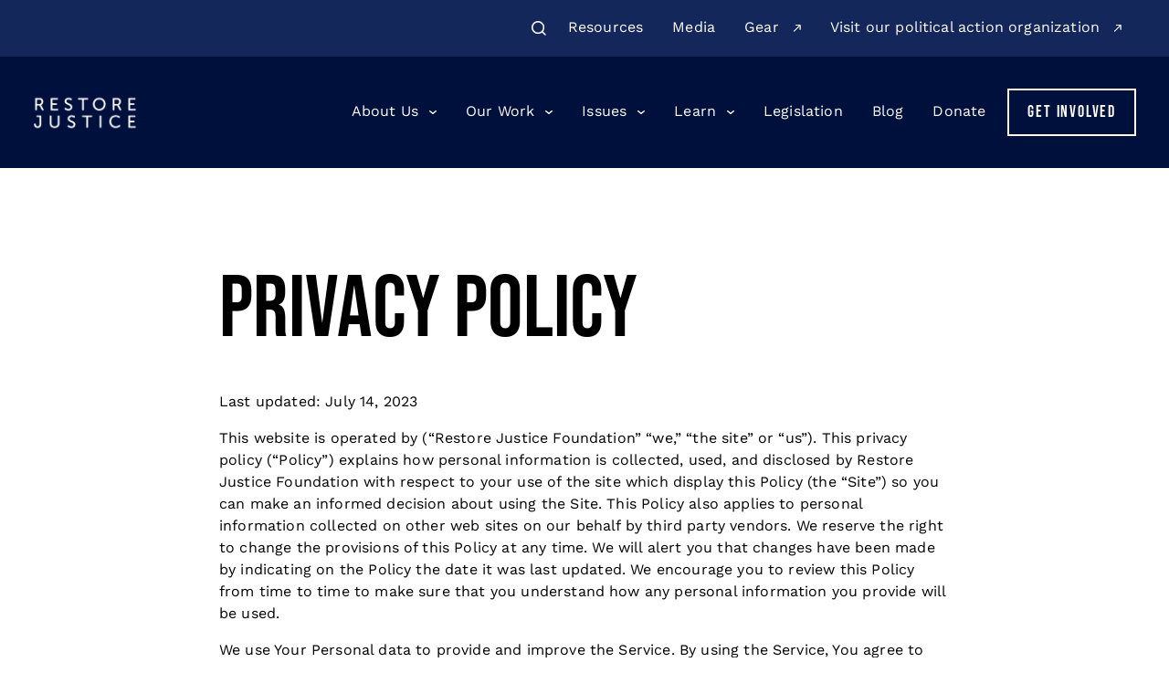

--- FILE ---
content_type: text/html; charset=UTF-8
request_url: https://www.restorejustice.org/privacy-policy/
body_size: 30386
content:
<!doctype html>
<html lang="en-US">
  <head>
    <meta charset="utf-8">
<script>
var gform;gform||(document.addEventListener("gform_main_scripts_loaded",function(){gform.scriptsLoaded=!0}),document.addEventListener("gform/theme/scripts_loaded",function(){gform.themeScriptsLoaded=!0}),window.addEventListener("DOMContentLoaded",function(){gform.domLoaded=!0}),gform={domLoaded:!1,scriptsLoaded:!1,themeScriptsLoaded:!1,isFormEditor:()=>"function"==typeof InitializeEditor,callIfLoaded:function(o){return!(!gform.domLoaded||!gform.scriptsLoaded||!gform.themeScriptsLoaded&&!gform.isFormEditor()||(gform.isFormEditor()&&console.warn("The use of gform.initializeOnLoaded() is deprecated in the form editor context and will be removed in Gravity Forms 3.1."),o(),0))},initializeOnLoaded:function(o){gform.callIfLoaded(o)||(document.addEventListener("gform_main_scripts_loaded",()=>{gform.scriptsLoaded=!0,gform.callIfLoaded(o)}),document.addEventListener("gform/theme/scripts_loaded",()=>{gform.themeScriptsLoaded=!0,gform.callIfLoaded(o)}),window.addEventListener("DOMContentLoaded",()=>{gform.domLoaded=!0,gform.callIfLoaded(o)}))},hooks:{action:{},filter:{}},addAction:function(o,r,e,t){gform.addHook("action",o,r,e,t)},addFilter:function(o,r,e,t){gform.addHook("filter",o,r,e,t)},doAction:function(o){gform.doHook("action",o,arguments)},applyFilters:function(o){return gform.doHook("filter",o,arguments)},removeAction:function(o,r){gform.removeHook("action",o,r)},removeFilter:function(o,r,e){gform.removeHook("filter",o,r,e)},addHook:function(o,r,e,t,n){null==gform.hooks[o][r]&&(gform.hooks[o][r]=[]);var d=gform.hooks[o][r];null==n&&(n=r+"_"+d.length),gform.hooks[o][r].push({tag:n,callable:e,priority:t=null==t?10:t})},doHook:function(r,o,e){var t;if(e=Array.prototype.slice.call(e,1),null!=gform.hooks[r][o]&&((o=gform.hooks[r][o]).sort(function(o,r){return o.priority-r.priority}),o.forEach(function(o){"function"!=typeof(t=o.callable)&&(t=window[t]),"action"==r?t.apply(null,e):e[0]=t.apply(null,e)})),"filter"==r)return e[0]},removeHook:function(o,r,t,n){var e;null!=gform.hooks[o][r]&&(e=(e=gform.hooks[o][r]).filter(function(o,r,e){return!!(null!=n&&n!=o.tag||null!=t&&t!=o.priority)}),gform.hooks[o][r]=e)}});
</script>

    <meta name="viewport" content="width=device-width, initial-scale=1">

    <link rel="icon" type="image/x-icon" href="https://www.restorejustice.org/app/themes/rjf-theme/resources/images/favicon/favicon.ico" />
    <link rel="icon" type="image/png" href="https://www.restorejustice.org/app/themes/rjf-theme/resources/images/favicon/favicon-32x32.png" sizes="32x32" />
    <link rel="icon" type="image/png" href="https://www.restorejustice.org/app/themes/rjf-theme/resources/images/favicon/favicon-192x192.png" sizes="192x192" />
    <link rel="icon" type="image/svg+xml" href="https://www.restorejustice.org/app/themes/rjf-theme/resources/images/favicon/favicon.svg">
    <link rel="apple-touch-icon" href="https://www.restorejustice.org/app/themes/rjf-theme/resources/images/favicon/apple-touch-icon.png" sizes="180x180" />
    <meta name="msapplication-TileImage" content="https://www.restorejustice.org/app/themes/rjf-theme/resources/images/favicon/favicon.svg" />

    <meta name='robots' content='index, follow, max-image-preview:large, max-snippet:-1, max-video-preview:-1' />

	<!-- This site is optimized with the Yoast SEO Premium plugin v25.9 (Yoast SEO v25.9) - https://yoast.com/wordpress/plugins/seo/ -->
	<title>Privacy Policy - Restore Justice Foundation</title>
	<link rel="canonical" href="https://www.restorejustice.org/privacy-policy/" />
	<meta property="og:locale" content="en_US" />
	<meta property="og:type" content="article" />
	<meta property="og:title" content="Privacy Policy" />
	<meta property="og:url" content="https://www.restorejustice.org/privacy-policy/" />
	<meta property="og:site_name" content="Restore Justice Foundation" />
	<meta property="article:modified_time" content="2023-06-19T22:42:46+00:00" />
	<meta name="twitter:card" content="summary_large_image" />
	<script type="application/ld+json" class="yoast-schema-graph">{"@context":"https://schema.org","@graph":[{"@type":"WebPage","@id":"https://www.restorejustice.org/privacy-policy/","url":"https://www.restorejustice.org/privacy-policy/","name":"Privacy Policy - Restore Justice Foundation","isPartOf":{"@id":"https://www.restorejustice.org/#website"},"datePublished":"2023-03-10T23:23:58+00:00","dateModified":"2023-06-19T22:42:46+00:00","breadcrumb":{"@id":"https://www.restorejustice.org/privacy-policy/#breadcrumb"},"inLanguage":"en-US","potentialAction":[{"@type":"ReadAction","target":["https://www.restorejustice.org/privacy-policy/"]}]},{"@type":"BreadcrumbList","@id":"https://www.restorejustice.org/privacy-policy/#breadcrumb","itemListElement":[{"@type":"ListItem","position":1,"name":"Home","item":"https://www.restorejustice.org/"},{"@type":"ListItem","position":2,"name":"Privacy Policy"}]},{"@type":"WebSite","@id":"https://www.restorejustice.org/#website","url":"https://www.restorejustice.org/","name":"Restore Justice Foundation","description":"","potentialAction":[{"@type":"SearchAction","target":{"@type":"EntryPoint","urlTemplate":"https://www.restorejustice.org/?s={search_term_string}"},"query-input":{"@type":"PropertyValueSpecification","valueRequired":true,"valueName":"search_term_string"}}],"inLanguage":"en-US"}]}</script>
	<!-- / Yoast SEO Premium plugin. -->


<link rel='dns-prefetch' href='//www.restorejustice.org' />
<link rel='dns-prefetch' href='//www.googletagmanager.com' />
<link rel="alternate" title="oEmbed (JSON)" type="application/json+oembed" href="https://www.restorejustice.org/wp/wp-json/oembed/1.0/embed?url=https%3A%2F%2Fwww.restorejustice.org%2Fprivacy-policy%2F" />
<link rel="alternate" title="oEmbed (XML)" type="text/xml+oembed" href="https://www.restorejustice.org/wp/wp-json/oembed/1.0/embed?url=https%3A%2F%2Fwww.restorejustice.org%2Fprivacy-policy%2F&#038;format=xml" />
<style id='wp-img-auto-sizes-contain-inline-css'>
img:is([sizes=auto i],[sizes^="auto," i]){contain-intrinsic-size:3000px 1500px}
/*# sourceURL=wp-img-auto-sizes-contain-inline-css */
</style>
<link rel='stylesheet' id='menu-icons-extra-css' href='https://www.restorejustice.org/app/plugins/menu-icons/css/extra.min.css?ver=0.13.20' media='all' />
<style id='wp-emoji-styles-inline-css'>

	img.wp-smiley, img.emoji {
		display: inline !important;
		border: none !important;
		box-shadow: none !important;
		height: 1em !important;
		width: 1em !important;
		margin: 0 0.07em !important;
		vertical-align: -0.1em !important;
		background: none !important;
		padding: 0 !important;
	}
/*# sourceURL=wp-emoji-styles-inline-css */
</style>
<style id='wp-block-library-inline-css'>
:root{--wp-block-synced-color:#7a00df;--wp-block-synced-color--rgb:122,0,223;--wp-bound-block-color:var(--wp-block-synced-color);--wp-editor-canvas-background:#ddd;--wp-admin-theme-color:#007cba;--wp-admin-theme-color--rgb:0,124,186;--wp-admin-theme-color-darker-10:#006ba1;--wp-admin-theme-color-darker-10--rgb:0,107,160.5;--wp-admin-theme-color-darker-20:#005a87;--wp-admin-theme-color-darker-20--rgb:0,90,135;--wp-admin-border-width-focus:2px}@media (min-resolution:192dpi){:root{--wp-admin-border-width-focus:1.5px}}.wp-element-button{cursor:pointer}:root .has-very-light-gray-background-color{background-color:#eee}:root .has-very-dark-gray-background-color{background-color:#313131}:root .has-very-light-gray-color{color:#eee}:root .has-very-dark-gray-color{color:#313131}:root .has-vivid-green-cyan-to-vivid-cyan-blue-gradient-background{background:linear-gradient(135deg,#00d084,#0693e3)}:root .has-purple-crush-gradient-background{background:linear-gradient(135deg,#34e2e4,#4721fb 50%,#ab1dfe)}:root .has-hazy-dawn-gradient-background{background:linear-gradient(135deg,#faaca8,#dad0ec)}:root .has-subdued-olive-gradient-background{background:linear-gradient(135deg,#fafae1,#67a671)}:root .has-atomic-cream-gradient-background{background:linear-gradient(135deg,#fdd79a,#004a59)}:root .has-nightshade-gradient-background{background:linear-gradient(135deg,#330968,#31cdcf)}:root .has-midnight-gradient-background{background:linear-gradient(135deg,#020381,#2874fc)}:root{--wp--preset--font-size--normal:16px;--wp--preset--font-size--huge:42px}.has-regular-font-size{font-size:1em}.has-larger-font-size{font-size:2.625em}.has-normal-font-size{font-size:var(--wp--preset--font-size--normal)}.has-huge-font-size{font-size:var(--wp--preset--font-size--huge)}.has-text-align-center{text-align:center}.has-text-align-left{text-align:left}.has-text-align-right{text-align:right}.has-fit-text{white-space:nowrap!important}#end-resizable-editor-section{display:none}.aligncenter{clear:both}.items-justified-left{justify-content:flex-start}.items-justified-center{justify-content:center}.items-justified-right{justify-content:flex-end}.items-justified-space-between{justify-content:space-between}.screen-reader-text{border:0;clip-path:inset(50%);height:1px;margin:-1px;overflow:hidden;padding:0;position:absolute;width:1px;word-wrap:normal!important}.screen-reader-text:focus{background-color:#ddd;clip-path:none;color:#444;display:block;font-size:1em;height:auto;left:5px;line-height:normal;padding:15px 23px 14px;text-decoration:none;top:5px;width:auto;z-index:100000}html :where(.has-border-color){border-style:solid}html :where([style*=border-top-color]){border-top-style:solid}html :where([style*=border-right-color]){border-right-style:solid}html :where([style*=border-bottom-color]){border-bottom-style:solid}html :where([style*=border-left-color]){border-left-style:solid}html :where([style*=border-width]){border-style:solid}html :where([style*=border-top-width]){border-top-style:solid}html :where([style*=border-right-width]){border-right-style:solid}html :where([style*=border-bottom-width]){border-bottom-style:solid}html :where([style*=border-left-width]){border-left-style:solid}html :where(img[class*=wp-image-]){height:auto;max-width:100%}:where(figure){margin:0 0 1em}html :where(.is-position-sticky){--wp-admin--admin-bar--position-offset:var(--wp-admin--admin-bar--height,0px)}@media screen and (max-width:600px){html :where(.is-position-sticky){--wp-admin--admin-bar--position-offset:0px}}

/*# sourceURL=wp-block-library-inline-css */
</style><style id='global-styles-inline-css'>
:root{--wp--preset--aspect-ratio--square: 1;--wp--preset--aspect-ratio--4-3: 4/3;--wp--preset--aspect-ratio--3-4: 3/4;--wp--preset--aspect-ratio--3-2: 3/2;--wp--preset--aspect-ratio--2-3: 2/3;--wp--preset--aspect-ratio--16-9: 16/9;--wp--preset--aspect-ratio--9-16: 9/16;--wp--preset--color--black: #000000;--wp--preset--color--cyan-bluish-gray: #abb8c3;--wp--preset--color--white: #ffffff;--wp--preset--color--pale-pink: #f78da7;--wp--preset--color--vivid-red: #cf2e2e;--wp--preset--color--luminous-vivid-orange: #ff6900;--wp--preset--color--luminous-vivid-amber: #fcb900;--wp--preset--color--light-green-cyan: #7bdcb5;--wp--preset--color--vivid-green-cyan: #00d084;--wp--preset--color--pale-cyan-blue: #8ed1fc;--wp--preset--color--vivid-cyan-blue: #0693e3;--wp--preset--color--vivid-purple: #9b51e0;--wp--preset--gradient--vivid-cyan-blue-to-vivid-purple: linear-gradient(135deg,rgb(6,147,227) 0%,rgb(155,81,224) 100%);--wp--preset--gradient--light-green-cyan-to-vivid-green-cyan: linear-gradient(135deg,rgb(122,220,180) 0%,rgb(0,208,130) 100%);--wp--preset--gradient--luminous-vivid-amber-to-luminous-vivid-orange: linear-gradient(135deg,rgb(252,185,0) 0%,rgb(255,105,0) 100%);--wp--preset--gradient--luminous-vivid-orange-to-vivid-red: linear-gradient(135deg,rgb(255,105,0) 0%,rgb(207,46,46) 100%);--wp--preset--gradient--very-light-gray-to-cyan-bluish-gray: linear-gradient(135deg,rgb(238,238,238) 0%,rgb(169,184,195) 100%);--wp--preset--gradient--cool-to-warm-spectrum: linear-gradient(135deg,rgb(74,234,220) 0%,rgb(151,120,209) 20%,rgb(207,42,186) 40%,rgb(238,44,130) 60%,rgb(251,105,98) 80%,rgb(254,248,76) 100%);--wp--preset--gradient--blush-light-purple: linear-gradient(135deg,rgb(255,206,236) 0%,rgb(152,150,240) 100%);--wp--preset--gradient--blush-bordeaux: linear-gradient(135deg,rgb(254,205,165) 0%,rgb(254,45,45) 50%,rgb(107,0,62) 100%);--wp--preset--gradient--luminous-dusk: linear-gradient(135deg,rgb(255,203,112) 0%,rgb(199,81,192) 50%,rgb(65,88,208) 100%);--wp--preset--gradient--pale-ocean: linear-gradient(135deg,rgb(255,245,203) 0%,rgb(182,227,212) 50%,rgb(51,167,181) 100%);--wp--preset--gradient--electric-grass: linear-gradient(135deg,rgb(202,248,128) 0%,rgb(113,206,126) 100%);--wp--preset--gradient--midnight: linear-gradient(135deg,rgb(2,3,129) 0%,rgb(40,116,252) 100%);--wp--preset--font-size--small: 13px;--wp--preset--font-size--medium: 20px;--wp--preset--font-size--large: 36px;--wp--preset--font-size--x-large: 42px;--wp--preset--spacing--20: 0.44rem;--wp--preset--spacing--30: 0.67rem;--wp--preset--spacing--40: 1rem;--wp--preset--spacing--50: 1.5rem;--wp--preset--spacing--60: 2.25rem;--wp--preset--spacing--70: 3.38rem;--wp--preset--spacing--80: 5.06rem;--wp--preset--shadow--natural: 6px 6px 9px rgba(0, 0, 0, 0.2);--wp--preset--shadow--deep: 12px 12px 50px rgba(0, 0, 0, 0.4);--wp--preset--shadow--sharp: 6px 6px 0px rgba(0, 0, 0, 0.2);--wp--preset--shadow--outlined: 6px 6px 0px -3px rgb(255, 255, 255), 6px 6px rgb(0, 0, 0);--wp--preset--shadow--crisp: 6px 6px 0px rgb(0, 0, 0);}:where(body) { margin: 0; }.wp-site-blocks > .alignleft { float: left; margin-right: 2em; }.wp-site-blocks > .alignright { float: right; margin-left: 2em; }.wp-site-blocks > .aligncenter { justify-content: center; margin-left: auto; margin-right: auto; }:where(.is-layout-flex){gap: 0.5em;}:where(.is-layout-grid){gap: 0.5em;}.is-layout-flow > .alignleft{float: left;margin-inline-start: 0;margin-inline-end: 2em;}.is-layout-flow > .alignright{float: right;margin-inline-start: 2em;margin-inline-end: 0;}.is-layout-flow > .aligncenter{margin-left: auto !important;margin-right: auto !important;}.is-layout-constrained > .alignleft{float: left;margin-inline-start: 0;margin-inline-end: 2em;}.is-layout-constrained > .alignright{float: right;margin-inline-start: 2em;margin-inline-end: 0;}.is-layout-constrained > .aligncenter{margin-left: auto !important;margin-right: auto !important;}.is-layout-constrained > :where(:not(.alignleft):not(.alignright):not(.alignfull)){margin-left: auto !important;margin-right: auto !important;}body .is-layout-flex{display: flex;}.is-layout-flex{flex-wrap: wrap;align-items: center;}.is-layout-flex > :is(*, div){margin: 0;}body .is-layout-grid{display: grid;}.is-layout-grid > :is(*, div){margin: 0;}body{padding-top: 0px;padding-right: 0px;padding-bottom: 0px;padding-left: 0px;}a:where(:not(.wp-element-button)){text-decoration: underline;}:root :where(.wp-element-button, .wp-block-button__link){background-color: #32373c;border-width: 0;color: #fff;font-family: inherit;font-size: inherit;font-style: inherit;font-weight: inherit;letter-spacing: inherit;line-height: inherit;padding-top: calc(0.667em + 2px);padding-right: calc(1.333em + 2px);padding-bottom: calc(0.667em + 2px);padding-left: calc(1.333em + 2px);text-decoration: none;text-transform: inherit;}.has-black-color{color: var(--wp--preset--color--black) !important;}.has-cyan-bluish-gray-color{color: var(--wp--preset--color--cyan-bluish-gray) !important;}.has-white-color{color: var(--wp--preset--color--white) !important;}.has-pale-pink-color{color: var(--wp--preset--color--pale-pink) !important;}.has-vivid-red-color{color: var(--wp--preset--color--vivid-red) !important;}.has-luminous-vivid-orange-color{color: var(--wp--preset--color--luminous-vivid-orange) !important;}.has-luminous-vivid-amber-color{color: var(--wp--preset--color--luminous-vivid-amber) !important;}.has-light-green-cyan-color{color: var(--wp--preset--color--light-green-cyan) !important;}.has-vivid-green-cyan-color{color: var(--wp--preset--color--vivid-green-cyan) !important;}.has-pale-cyan-blue-color{color: var(--wp--preset--color--pale-cyan-blue) !important;}.has-vivid-cyan-blue-color{color: var(--wp--preset--color--vivid-cyan-blue) !important;}.has-vivid-purple-color{color: var(--wp--preset--color--vivid-purple) !important;}.has-black-background-color{background-color: var(--wp--preset--color--black) !important;}.has-cyan-bluish-gray-background-color{background-color: var(--wp--preset--color--cyan-bluish-gray) !important;}.has-white-background-color{background-color: var(--wp--preset--color--white) !important;}.has-pale-pink-background-color{background-color: var(--wp--preset--color--pale-pink) !important;}.has-vivid-red-background-color{background-color: var(--wp--preset--color--vivid-red) !important;}.has-luminous-vivid-orange-background-color{background-color: var(--wp--preset--color--luminous-vivid-orange) !important;}.has-luminous-vivid-amber-background-color{background-color: var(--wp--preset--color--luminous-vivid-amber) !important;}.has-light-green-cyan-background-color{background-color: var(--wp--preset--color--light-green-cyan) !important;}.has-vivid-green-cyan-background-color{background-color: var(--wp--preset--color--vivid-green-cyan) !important;}.has-pale-cyan-blue-background-color{background-color: var(--wp--preset--color--pale-cyan-blue) !important;}.has-vivid-cyan-blue-background-color{background-color: var(--wp--preset--color--vivid-cyan-blue) !important;}.has-vivid-purple-background-color{background-color: var(--wp--preset--color--vivid-purple) !important;}.has-black-border-color{border-color: var(--wp--preset--color--black) !important;}.has-cyan-bluish-gray-border-color{border-color: var(--wp--preset--color--cyan-bluish-gray) !important;}.has-white-border-color{border-color: var(--wp--preset--color--white) !important;}.has-pale-pink-border-color{border-color: var(--wp--preset--color--pale-pink) !important;}.has-vivid-red-border-color{border-color: var(--wp--preset--color--vivid-red) !important;}.has-luminous-vivid-orange-border-color{border-color: var(--wp--preset--color--luminous-vivid-orange) !important;}.has-luminous-vivid-amber-border-color{border-color: var(--wp--preset--color--luminous-vivid-amber) !important;}.has-light-green-cyan-border-color{border-color: var(--wp--preset--color--light-green-cyan) !important;}.has-vivid-green-cyan-border-color{border-color: var(--wp--preset--color--vivid-green-cyan) !important;}.has-pale-cyan-blue-border-color{border-color: var(--wp--preset--color--pale-cyan-blue) !important;}.has-vivid-cyan-blue-border-color{border-color: var(--wp--preset--color--vivid-cyan-blue) !important;}.has-vivid-purple-border-color{border-color: var(--wp--preset--color--vivid-purple) !important;}.has-vivid-cyan-blue-to-vivid-purple-gradient-background{background: var(--wp--preset--gradient--vivid-cyan-blue-to-vivid-purple) !important;}.has-light-green-cyan-to-vivid-green-cyan-gradient-background{background: var(--wp--preset--gradient--light-green-cyan-to-vivid-green-cyan) !important;}.has-luminous-vivid-amber-to-luminous-vivid-orange-gradient-background{background: var(--wp--preset--gradient--luminous-vivid-amber-to-luminous-vivid-orange) !important;}.has-luminous-vivid-orange-to-vivid-red-gradient-background{background: var(--wp--preset--gradient--luminous-vivid-orange-to-vivid-red) !important;}.has-very-light-gray-to-cyan-bluish-gray-gradient-background{background: var(--wp--preset--gradient--very-light-gray-to-cyan-bluish-gray) !important;}.has-cool-to-warm-spectrum-gradient-background{background: var(--wp--preset--gradient--cool-to-warm-spectrum) !important;}.has-blush-light-purple-gradient-background{background: var(--wp--preset--gradient--blush-light-purple) !important;}.has-blush-bordeaux-gradient-background{background: var(--wp--preset--gradient--blush-bordeaux) !important;}.has-luminous-dusk-gradient-background{background: var(--wp--preset--gradient--luminous-dusk) !important;}.has-pale-ocean-gradient-background{background: var(--wp--preset--gradient--pale-ocean) !important;}.has-electric-grass-gradient-background{background: var(--wp--preset--gradient--electric-grass) !important;}.has-midnight-gradient-background{background: var(--wp--preset--gradient--midnight) !important;}.has-small-font-size{font-size: var(--wp--preset--font-size--small) !important;}.has-medium-font-size{font-size: var(--wp--preset--font-size--medium) !important;}.has-large-font-size{font-size: var(--wp--preset--font-size--large) !important;}.has-x-large-font-size{font-size: var(--wp--preset--font-size--x-large) !important;}
/*# sourceURL=global-styles-inline-css */
</style>

<link rel='stylesheet' id='tablepress-default-css' href='https://www.restorejustice.org/app/plugins/tablepress/css/build/default.css?ver=3.2.6' media='all' />
<link rel='stylesheet' id='app/0-css' href='https://www.restorejustice.org/app/themes/sage/public/css/app.7a4755.css' media='all' />
<link rel="https://api.w.org/" href="https://www.restorejustice.org/wp/wp-json/" /><link rel="alternate" title="JSON" type="application/json" href="https://www.restorejustice.org/wp/wp-json/wp/v2/pages/3" /><link rel="EditURI" type="application/rsd+xml" title="RSD" href="https://www.restorejustice.org/wp/xmlrpc.php?rsd" />
<meta name="generator" content="WordPress 6.9" />
<link rel='shortlink' href='https://www.restorejustice.org/?p=3' />
<meta name="generator" content="Site Kit by Google 1.170.0" /><script>
    // Block presence of other buttons
    window.__Marker = {};
    </script>
<!-- Google Tag Manager snippet added by Site Kit -->
<script>
			( function( w, d, s, l, i ) {
				w[l] = w[l] || [];
				w[l].push( {'gtm.start': new Date().getTime(), event: 'gtm.js'} );
				var f = d.getElementsByTagName( s )[0],
					j = d.createElement( s ), dl = l != 'dataLayer' ? '&l=' + l : '';
				j.async = true;
				j.src = 'https://www.googletagmanager.com/gtm.js?id=' + i + dl;
				f.parentNode.insertBefore( j, f );
			} )( window, document, 'script', 'dataLayer', 'GTM-N8QQLN8' );
			
</script>

<!-- End Google Tag Manager snippet added by Site Kit -->
  </head>

  <body class="privacy-policy wp-singular page-template-default page page-id-3 wp-embed-responsive wp-theme-sage wp-child-theme-rjf-theme">
    		<!-- Google Tag Manager (noscript) snippet added by Site Kit -->
		<noscript>
			<iframe src="https://www.googletagmanager.com/ns.html?id=GTM-N8QQLN8" height="0" width="0" style="display:none;visibility:hidden"></iframe>
		</noscript>
		<!-- End Google Tag Manager (noscript) snippet added by Site Kit -->
		    
    <div id="app">
      <a class="sr-only focus:not-sr-only focus:absolute focus:z-[1000] bg-white p-3 focus:p-3 top-4 left-4" href="#main">
  Skip to content
</a>

<div class="bg-navy py-4 hidden xl:block" x-data="{ searchIsOpen: false }">
  <div class="px-9 lg:m-0">
    <div class="flex flex-row text-white justify-end items-center">
      <div class="transition flex flex-row-reverse relative h-7.5 duration-300 overflow-hidden transition-all">
        <button @click="searchIsOpen = !searchIsOpen" :class="searchIsOpen ? 'text-navy-deep' : ''"
          class="px-2 relative group text-white hover:text-navy-deep transition">

          <svg aria-hidden="true" class="fill-current w-auto h-4 relative z-10" width="17" height="17" viewBox="0 0 17 17" fill="none" xmlns="http://www.w3.org/2000/svg">
<path d="M16.4424 15.2591L13.3507 12.1924C14.5508 10.6961 15.132 8.79683 14.9748 6.88517C14.8175 4.9735 13.9338 3.19474 12.5054 1.91462C11.0769 0.634505 9.21226 -0.0496579 7.29485 0.00280914C5.37745 0.0552761 3.55302 0.840385 2.1967 2.1967C0.840385 3.55302 0.0552761 5.37745 0.00280914 7.29485C-0.0496579 9.21226 0.634505 11.0769 1.91462 12.5054C3.19474 13.9338 4.9735 14.8175 6.88517 14.9748C8.79683 15.132 10.6961 14.5508 12.1924 13.3508L15.2591 16.4174C15.3366 16.4955 15.4287 16.5575 15.5303 16.5998C15.6318 16.6421 15.7407 16.6639 15.8507 16.6639C15.9608 16.6639 16.0697 16.6421 16.1712 16.5998C16.2728 16.5575 16.3649 16.4955 16.4424 16.4174C16.5926 16.262 16.6766 16.0544 16.6766 15.8383C16.6766 15.6221 16.5926 15.4145 16.4424 15.2591ZM7.51742 13.3508C6.36369 13.3508 5.23588 13.0086 4.27659 12.3677C3.3173 11.7267 2.56963 10.8156 2.12812 9.74974C1.68661 8.68384 1.57109 7.51095 1.79617 6.37939C2.02125 5.24783 2.57682 4.20843 3.39263 3.39263C4.20843 2.57682 5.24783 2.02125 6.37939 1.79617C7.51095 1.57109 8.68384 1.68661 9.74974 2.12812C10.8156 2.56963 11.7267 3.3173 12.3677 4.27659C13.0086 5.23588 13.3507 6.36369 13.3507 7.51742C13.3507 9.06451 12.7362 10.5482 11.6422 11.6422C10.5482 12.7362 9.06451 13.3508 7.51742 13.3508Z" fill="currentColor"/>
</svg>
          <span
            class="rounded-full bg-white absolute w-7.5 h-7.5 transition transform scale-50 opacity-0
          inset-1/2 -translate-x-1/2 -translate-y-1/2 block group-hover:scale-100 group-hover:opacity-100 z-0"
            aria-hidden="true"></span>
        </button>

        <div class="pr-3 relative z-10" x-show="searchIsOpen" x-cloak
          x-transition:enter="transition ease-out duration-300 origin-right relative z-10"
          x-transition:leave="transition ease-out duration-300 origin-right"
          x-transition:enter-start="scale-x-0 rounded-full" x-transition:enter-end="scale-x-100 rounded-0"
          x-transition:leave-end="scale-x-0 rounded-full" x-transition:leave-start="rounded-0 scale-x-100">
          <div class="transition-all flex">
            <form role="search" method="get" class="search-form flex items-center justify-between px-3" action="https://www.restorejustice.org/">
  <label>
    <span class="sr-only">
      Search for:
    </span>

    <input type="search" class="text-sm h-10 xl:h-7.5 bg-transparent" placeholder="Search"
      value="" name="s">
  </label>

  <button>
    <span class="sr-only">Search</span>
    <svg aria-hidden="true" class="fill-current xl:hidden" width="17" height="17" viewBox="0 0 17 17" fill="none" xmlns="http://www.w3.org/2000/svg">
<path d="M16.4424 15.2591L13.3507 12.1924C14.5508 10.6961 15.132 8.79683 14.9748 6.88517C14.8175 4.9735 13.9338 3.19474 12.5054 1.91462C11.0769 0.634505 9.21226 -0.0496579 7.29485 0.00280914C5.37745 0.0552761 3.55302 0.840385 2.1967 2.1967C0.840385 3.55302 0.0552761 5.37745 0.00280914 7.29485C-0.0496579 9.21226 0.634505 11.0769 1.91462 12.5054C3.19474 13.9338 4.9735 14.8175 6.88517 14.9748C8.79683 15.132 10.6961 14.5508 12.1924 13.3508L15.2591 16.4174C15.3366 16.4955 15.4287 16.5575 15.5303 16.5998C15.6318 16.6421 15.7407 16.6639 15.8507 16.6639C15.9608 16.6639 16.0697 16.6421 16.1712 16.5998C16.2728 16.5575 16.3649 16.4955 16.4424 16.4174C16.5926 16.262 16.6766 16.0544 16.6766 15.8383C16.6766 15.6221 16.5926 15.4145 16.4424 15.2591ZM7.51742 13.3508C6.36369 13.3508 5.23588 13.0086 4.27659 12.3677C3.3173 11.7267 2.56963 10.8156 2.12812 9.74974C1.68661 8.68384 1.57109 7.51095 1.79617 6.37939C2.02125 5.24783 2.57682 4.20843 3.39263 3.39263C4.20843 2.57682 5.24783 2.02125 6.37939 1.79617C7.51095 1.57109 8.68384 1.68661 9.74974 2.12812C10.8156 2.56963 11.7267 3.3173 12.3677 4.27659C13.0086 5.23588 13.3507 6.36369 13.3507 7.51742C13.3507 9.06451 12.7362 10.5482 11.6422 11.6422C10.5482 12.7362 9.06451 13.3508 7.51742 13.3508Z" fill="currentColor"/>
</svg>  </button>
</form>

          </div>
        </div>

        <span x-show="searchIsOpen" x-cloak x-transition:enter="transition-all ease-out duration-300 origin-right"
          x-transition:leave="transition-all ease-out duration-300 origin-right"
          x-transition:enter-start="scale-x-0 opacity-0" x-transition:enter-end="scale-x-100 opacity-100"
          x-transition:leave-end="scale-x-0 opacity-0" x-transition:leave-start="scale-x-100 opacity-100"
          class="bg-white absolute w-full h-full transform transition-all
                    top-0 right-0 block z-0"
          aria-hidden="true"></span>
      </div>

      <ul class="flex flex-col lg:flex-row -mx-4 lg:mx-0" role="menu">
          <li class=" mx-4 py-2 lg:py-0 flex items-center" role="menuitem">
        <a href="https://www.restorejustice.org/resources/" class="link-underline hover:bg-link-hover" target="">
          Resources
        </a>
              </li>
          <li class=" mx-4 py-2 lg:py-0 flex items-center" role="menuitem">
        <a href="https://www.restorejustice.org/media/" class="link-underline hover:bg-link-hover" target="">
          Media
        </a>
              </li>
          <li class=" mx-4 py-2 lg:py-0 flex items-center" role="menuitem">
        <a href="https://restorejustice.spiritsale.com/" class="link-underline hover:bg-link-hover" target="_blank">
          Gear
        </a>
                  <svg aria-hidden="true" class="fill-current ml-4 h-2 w-auto" width="15" height="15" viewBox="0 0 15 15" fill="none" xmlns="http://www.w3.org/2000/svg">
<path fill-rule="evenodd" clip-rule="evenodd" d="M4.37437 0H13.3744C13.9267 0 14.3744 0.447715 14.3744 1V10C14.3744 10.5523 13.9267 11 13.3744 11C12.8221 11 12.3744 10.5523 12.3744 10V3.41421L1.70711 14.0815C1.31658 14.472 0.683417 14.472 0.292893 14.0815C-0.0976311 13.691 -0.0976311 13.0578 0.292893 12.6673L10.9602 2H4.37437C3.82208 2 3.37437 1.55228 3.37437 1C3.37437 0.447715 3.82208 0 4.37437 0Z" fill="currentColor"/>
</svg>              </li>
          <li class=" mx-4 py-2 lg:py-0 flex items-center" role="menuitem">
        <a href="https://restorejusticeillinois.org/" class="link-underline hover:bg-link-hover" target="_blank">
          Visit our political action organization
        </a>
                  <svg aria-hidden="true" class="fill-current ml-4 h-2 w-auto" width="15" height="15" viewBox="0 0 15 15" fill="none" xmlns="http://www.w3.org/2000/svg">
<path fill-rule="evenodd" clip-rule="evenodd" d="M4.37437 0H13.3744C13.9267 0 14.3744 0.447715 14.3744 1V10C14.3744 10.5523 13.9267 11 13.3744 11C12.8221 11 12.3744 10.5523 12.3744 10V3.41421L1.70711 14.0815C1.31658 14.472 0.683417 14.472 0.292893 14.0815C-0.0976311 13.691 -0.0976311 13.0578 0.292893 12.6673L10.9602 2H4.37437C3.82208 2 3.37437 1.55228 3.37437 1C3.37437 0.447715 3.82208 0 4.37437 0Z" fill="currentColor"/>
</svg>              </li>
      </ul>
    </div>
  </div>
</div>

<header x-data="nav" @resize.window="onResize" class="banner z-50 sticky top-0"
  @mouseover.away="submenuDesktop = false">
  <div class="bg-navy-deep">
    <div class="w-full px-9">
      <div class="flex justify-between lg:items-center">
        <a href="https://www.restorejustice.org" class="py-6.75 xl:py-0" title="Link to Restore Justice Foundation">
          <img src="https://www.restorejustice.org/app/themes/sage/public/images/logo-rjf-white-name.c11dbe.png" alt="Restore Justice Foundation" class="w-29" />
        </a>

        <button x-ref="trigger" class="flex items-center lg:hidden font-bold relative z-20 transition"
          @click="triggerShowMenu" :class="showMenu ? 'text-navy-deep' : 'text-white'"
          aria-label="Open menu">
          <span class="w-[13px] relative block mr-3 -top-0.5" aria-hidden="true">
            <span class="transition-all absolute top-1/2 left-0 w-full h-0.5 bg-current rounded-full"
              :class="showMenu ? '-rotate-45' : '-translate-y-1.5'"></span>
            <span class="transition-all absolute top-1/2 left-0 w-full h-0.5 bg-current rounded-full"
              :class="showMenu ? 'opacity-0' : ''"></span>
            <span class="transition-all absolute top-1/2 left-0 w-full h-0.5 bg-current rounded-full"
              :class="showMenu ? 'rotate-45' : 'translate-y-1.5'"></span>
          </span>
          Menu
        </button>

        <div x-show="showMenu" x-collapse x-cloak class="absolute lg:static top-0 left-0 w-full lg:w-auto">
          <div class="h-screen lg:h-auto flex flex-col lg:flex-row">
            <div class="bg-white lg:bg-transparent">
              <div class="w-full container px-8 flex py-7 justify-between items-center lg:hidden">
                <a href="https://www.restorejustice.org" class="" title="Link to Restore Justice Foundation">
                  <img src="https://www.restorejustice.org/app/themes/sage/public/images/logo-rjf-coloured-name.479e8b.png" alt="Restore Justice Foundation" class="w-29" />
                </a>
              </div>
            </div>

            <nav role="navigation"
              class="h-full lg:h-auto flex items-center justify-between lg:justify-end flex-col lg:flex-row bg-white lg:bg-transparent overflow-auto lg:overflow-visible"
              aria-labelledby="primary-menu">

              <p id="primary-menu" class="sr-only">Primary navigation</p>

              <ul class="hidden lg:flex lg:text-white" role="menubar">
          <li class=" w-full lg:w-auto mx-7 lg:mx-4 relative container px-8 lg:px-0 lg:py-5" role="menuitem"
      x-ref="menuItem-715" aria-haspopup="1">
        <span class="flex justify-between items-center py-5 lg:py-7 lg:whitespace-nowrap"
          @mouseover="triggerDesktopMenu(715)">
          <a href="https://www.restorejustice.org/about-us/"
            class="text-xl lg:text-base link-underline items-center flex "
            id="menuitem-715" target=""
            :aria-current="submenuDesktop === 715"
            :class="submenuDesktop === 715 && 'bg-link-hover'">
                        About Us
          </a>

                      <button class="inline-block ml-3 transition" @click="triggerDesktopMenu(715)"
              :class="submenuDesktop === 715 ? 'rotate-180' : ''">
              <svg aria-hidden="true" class="fill-current w-2.5 h-auto lg:w-2" width="74" height="44" viewBox="0 0 74 44" fill="none" xmlns="http://www.w3.org/2000/svg">
<path d="M71.9235 2.04829C70.6083 0.736372 68.8291 -3.24257e-07 66.9746 0C65.12 3.24257e-07 63.3409 0.736372 62.0256 2.04829L36.8245 26.9835L11.9744 2.0483C10.6591 0.736378 8.87995 6.1109e-06 7.02541 6.43516e-06C5.17088 6.75941e-06 3.39169 0.736382 2.07645 2.0483C1.41849 2.70312 0.896257 3.48218 0.539871 4.34053C0.183485 5.19889 -1.62584e-07 6.11956 0 7.04943C1.62584e-07 7.9793 0.183485 8.89997 0.539871 9.75833C0.896258 10.6167 1.41849 11.3957 2.07645 12.0506L31.8404 41.9164C32.493 42.5767 33.2694 43.1007 34.1248 43.4583C34.9803 43.8159 35.8978 44 36.8245 44C37.7512 44 38.6687 43.8159 39.5242 43.4583C40.3796 43.1007 41.156 42.5767 41.8086 41.9164L71.9235 12.0505C72.5815 11.3957 73.1037 10.6167 73.4601 9.75832C73.8165 8.89996 74 7.97929 74 7.04942C74 6.11955 73.8165 5.19888 73.4601 4.34052C73.1037 3.48216 72.5815 2.70311 71.9235 2.04829Z" fill="currentColor"/>
</svg>            </button>
                  </span>

                  <template x-teleport="header.banner">
            <ul role="menu" aria-labelledby="menuitem-715" x-ref="submenu-715"
              class="top-full left-1/2 -translate-x-1/2 xxxl:-translate-x-3/4 absolute py-7 bg-white px-7 lg:px-3 drop-shadow-md min-w-[445px] lg:min-w-[800px] xxl:min-w-[445px]"
              x-show="submenuDesktop === 715" x-collapse x-cloak>
              <div
    class="hidden lg:block text-2xl border-b border-gray-light font-heading mb-4 pb-2 lg:mx-4 text-navy-deep">
    About Us
  </div>

  <div
    class="lg:flex flex-col lg:flex-row
  lg:max-w-[615px] items-start">
          <div class="hidden lg:block lg:w-1/2 aspect-[256/179] lg:px-4 flex-shrink-0 w-full">
        <img width="1024" height="819" src="https://www.restorejustice.org/app/uploads/2023/05/DSC_2564-2-1024x819.jpg" class="w-full h-full object-center object-cover" alt="" decoding="async" loading="lazy" srcset="https://www.restorejustice.org/app/uploads/2023/05/DSC_2564-2-1024x819.jpg 1024w, https://www.restorejustice.org/app/uploads/2023/05/DSC_2564-2-300x240.jpg 300w, https://www.restorejustice.org/app/uploads/2023/05/DSC_2564-2-768x614.jpg 768w, https://www.restorejustice.org/app/uploads/2023/05/DSC_2564-2-1536x1229.jpg 1536w, https://www.restorejustice.org/app/uploads/2023/05/DSC_2564-2.jpg 2000w" sizes="auto, (max-width: 1024px) 100vw, 1024px" />
      </div>
    
    <div class="lg:hidden">
      <a href="https://www.restorejustice.org/about-us/" class="text-navy-deep inline-block my-3 lg:my-3 group"
        target="">
        <span class="font-bold link-underline">
          About Us
        </span>

              </a>
    </div>

    <ul role="menu"
      class="w-full flex flex-col lg:flex-row
      lg:flex-wrap">
              <li role="menuitem"
          class="
            flex-grow-1 lg:w-full

          
          flex flex-col lg:flex-row flex-wrap items-start first:border-0">
          <a href="https://www.restorejustice.org/about-us/our-board-of-directors/"
    class="lg:px-4 inline-block relative group w-full text-sm my-3 lg:my-3 text-navy-deep" target="">
  
<span
  class="font-bold text-current link-underline hover:bg-link-hover ">
    Our Board of Directors
</span>


  </a>

        </li>
              <li role="menuitem"
          class="
            flex-grow-1 lg:w-full

          
          flex flex-col lg:flex-row flex-wrap items-start first:border-0">
          <a href="https://www.restorejustice.org/about-us/our-team/"
    class="lg:px-4 inline-block relative group w-full text-sm my-3 lg:my-3 text-navy-deep" target="">
  
<span
  class="font-bold text-current link-underline hover:bg-link-hover ">
    Our Team
</span>


  </a>

        </li>
              <li role="menuitem"
          class="
            flex-grow-1 lg:w-full

          
          flex flex-col lg:flex-row flex-wrap items-start first:border-0">
          <a href="https://www.restorejustice.org/impact/"
    class="lg:px-4 inline-block relative group w-full text-sm my-3 lg:my-3 text-navy-deep" target="">
  
<span
  class="font-bold text-current link-underline hover:bg-link-hover ">
    Our Impact
</span>


  </a>

        </li>
          </ul>
  </div>
            </ul>
          </template>
              </li>
          <li class=" w-full lg:w-auto mx-7 lg:mx-4 relative container px-8 lg:px-0 lg:py-5" role="menuitem"
      x-ref="menuItem-58" aria-haspopup="1">
        <span class="flex justify-between items-center py-5 lg:py-7 lg:whitespace-nowrap"
          @mouseover="triggerDesktopMenu(58)">
          <a href="https://www.restorejustice.org/our-work/"
            class="text-xl lg:text-base link-underline items-center flex "
            id="menuitem-58" target=""
            :aria-current="submenuDesktop === 58"
            :class="submenuDesktop === 58 && 'bg-link-hover'">
                        Our Work
          </a>

                      <button class="inline-block ml-3 transition" @click="triggerDesktopMenu(58)"
              :class="submenuDesktop === 58 ? 'rotate-180' : ''">
              <svg aria-hidden="true" class="fill-current w-2.5 h-auto lg:w-2" width="74" height="44" viewBox="0 0 74 44" fill="none" xmlns="http://www.w3.org/2000/svg">
<path d="M71.9235 2.04829C70.6083 0.736372 68.8291 -3.24257e-07 66.9746 0C65.12 3.24257e-07 63.3409 0.736372 62.0256 2.04829L36.8245 26.9835L11.9744 2.0483C10.6591 0.736378 8.87995 6.1109e-06 7.02541 6.43516e-06C5.17088 6.75941e-06 3.39169 0.736382 2.07645 2.0483C1.41849 2.70312 0.896257 3.48218 0.539871 4.34053C0.183485 5.19889 -1.62584e-07 6.11956 0 7.04943C1.62584e-07 7.9793 0.183485 8.89997 0.539871 9.75833C0.896258 10.6167 1.41849 11.3957 2.07645 12.0506L31.8404 41.9164C32.493 42.5767 33.2694 43.1007 34.1248 43.4583C34.9803 43.8159 35.8978 44 36.8245 44C37.7512 44 38.6687 43.8159 39.5242 43.4583C40.3796 43.1007 41.156 42.5767 41.8086 41.9164L71.9235 12.0505C72.5815 11.3957 73.1037 10.6167 73.4601 9.75832C73.8165 8.89996 74 7.97929 74 7.04942C74 6.11955 73.8165 5.19888 73.4601 4.34052C73.1037 3.48216 72.5815 2.70311 71.9235 2.04829Z" fill="currentColor"/>
</svg>            </button>
                  </span>

                  <template x-teleport="header.banner">
            <ul role="menu" aria-labelledby="menuitem-58" x-ref="submenu-58"
              class="top-full left-1/2 -translate-x-1/2 xxxl:-translate-x-3/4 absolute py-7 bg-white px-7 lg:px-3 drop-shadow-md min-w-[445px] lg:min-w-[800px] xxl:min-w-[445px]"
              x-show="submenuDesktop === 58" x-collapse x-cloak>
              <div
    class="hidden lg:block text-2xl border-b border-gray-light font-heading mb-4 pb-2 lg:mx-4 text-navy-deep">
    Our Work
  </div>

  <div
    class="lg:flex flex-col lg:flex-row
  ">
    
    <div class="lg:hidden">
      <a href="https://www.restorejustice.org/our-work/" class="text-navy-deep inline-block my-3 lg:my-3 group"
        target="">
        <span class="font-bold link-underline">
          Our Work
        </span>

              </a>
    </div>

    <ul role="menu"
      class="w-full flex flex-col lg:flex-row
      ">
              <li role="menuitem"
          class="
            lg:w-1/2

          lg:border-l lg:border-gray-light lg:px-6 first:px-0
          flex flex-col lg:flex-row flex-wrap items-start first:border-0">
          <div class="lg:px-4 inline-block relative group w-full uppercase mb-4 text-base mt-3 text-blue">

<span
  class="font-bold text-current  ">
    Criminal Legal Reform
</span>


  </div>

  <ul class="lg:h-full" role="menu">
          <li role="menuitem">
        <a href="https://www.restorejustice.org/impact/legislative-impact/"
    class="lg:px-4 inline-block relative group w-full text-sm my-3 lg:my-3 text-navy-deep" target="">
  
<span
  class="font-bold text-current link-underline hover:bg-link-hover ">
    Legislative Impact
</span>

  <span class="text-sm text-gray-800 block">
    <p>Our policy impact on ending extreme sentencing practices for children and youth in Illinois</p>

  </span>

  </a>

      </li>
          <li role="menuitem">
        <a href="https://www.restorejustice.org/our-work/advocacy/"
    class="lg:px-4 inline-block relative group w-full text-sm my-3 lg:my-3 text-navy-deep" target="">
  
<span
  class="font-bold text-current link-underline hover:bg-link-hover ">
    Advocacy
</span>

  <span class="text-sm text-gray-800 block">
    <p>Resources, free trainings and our advocacy team</p>

  </span>

  </a>

      </li>
          <li role="menuitem">
        <a href="https://www.restorejustice.org/our-work/reports-factsheets/"
    class="lg:px-4 inline-block relative group w-full text-sm my-3 lg:my-3 text-navy-deep" target="">
  
<span
  class="font-bold text-current link-underline hover:bg-link-hover ">
    Reports &amp; Factsheets
</span>

  <span class="text-sm text-gray-800 block">
    <p>Straightforward and reliable information on the Illinois criminal legal system</p>

  </span>

  </a>

      </li>
      </ul>
        </li>
              <li role="menuitem"
          class="
            flex-grow-1 lg:w-full

          lg:border-l lg:border-gray-light lg:px-6 first:px-0
          flex flex-col lg:flex-row flex-wrap items-start first:border-0">
          <div class="lg:px-4 inline-block relative group w-full uppercase mb-4 text-base mt-3 text-blue">

<span
  class="font-bold text-current  ">
    Community
</span>


  </div>

  <ul class="grid grid-cols-1 lg:grid-cols-2 lg:max-w-[615px]" role="menu">
          <li role="menuitem">
        <a href="https://www.restorejustice.org/impact/community-impact/"
    class="lg:px-4 inline-block relative group w-full text-sm my-3 lg:my-3 text-navy-deep" target="">
  
<span
  class="font-bold text-current link-underline hover:bg-link-hover ">
    Community Impact
</span>

  <span class="text-sm text-gray-800 block">
    <p>Effecting positive change at the community level</p>

  </span>

  </a>

      </li>
          <li role="menuitem">
        <a href="https://www.restorejustice.org/our-work/returning-citizens-network/"
    class="lg:px-4 inline-block relative group w-full text-sm my-3 lg:my-3 text-navy-deep" target="">
  
<span
  class="font-bold text-current link-underline hover:bg-link-hover ">
    Returning Citizens Network
</span>

  <span class="text-sm text-gray-800 block">
    <p>Monthly meetings for returning citizens</p>

  </span>

  </a>

      </li>
          <li role="menuitem">
        <a href="https://www.restorejustice.org/our-work/communities-relatives-of-illinois-incarcerated-citizens/"
    class="lg:px-4 inline-block relative group w-full text-sm my-3 lg:my-3 text-navy-deep" target="">
  
<span
  class="font-bold text-current link-underline hover:bg-link-hover ">
    Communities &#038; Relatives of Illinois Incarcerated Citizens
</span>

  <span class="text-sm text-gray-800 block">
    <p>Support group for people with incarcerated loved ones</p>

  </span>

  </a>

      </li>
          <li role="menuitem">
        <a href="https://www.restorejustice.org/our-work/loved-ones-self-advocacy-training/"
    class="lg:px-4 inline-block relative group w-full text-sm my-3 lg:my-3 text-navy-deep" target="">
  
<span
  class="font-bold text-current link-underline hover:bg-link-hover ">
    Loved Ones Self-Advocacy Training
</span>

  <span class="text-sm text-gray-800 block">
    <p>Virtual training series for families</p>

  </span>

  </a>

      </li>
          <li role="menuitem">
        <a href="https://www.restorejustice.org/our-work/newsletter-to-people-who-are-incarcerated/"
    class="lg:px-4 inline-block relative group w-full text-sm my-3 lg:my-3 text-navy-deep" target="">
  
<span
  class="font-bold text-current link-underline hover:bg-link-hover ">
    Newsletter to People Who Are Incarcerated
</span>

  <span class="text-sm text-gray-800 block">
    <p>Newsletter with legislative and court updates that we send to people who are incarcerated</p>

  </span>

  </a>

      </li>
          <li role="menuitem">
        <a href="https://www.restorejustice.org/our-work/future-leaders-apprenticeship-program/"
    class="lg:px-4 inline-block relative group w-full text-sm my-3 lg:my-3 text-navy-deep" target="">
  
<span
  class="font-bold text-current link-underline hover:bg-link-hover ">
    Future Leaders Apprenticeship Program
</span>

  <span class="text-sm text-gray-800 block">
    <p>On-the-job training and career skills for people who served long prison sentences</p>

  </span>

  </a>

      </li>
      </ul>
        </li>
          </ul>
  </div>
            </ul>
          </template>
              </li>
          <li class=" w-full lg:w-auto mx-7 lg:mx-4 relative container px-8 lg:px-0 lg:py-5" role="menuitem"
      x-ref="menuItem-54" aria-haspopup="1">
        <span class="flex justify-between items-center py-5 lg:py-7 lg:whitespace-nowrap"
          @mouseover="triggerDesktopMenu(54)">
          <a href="https://www.restorejustice.org/issues/"
            class="text-xl lg:text-base link-underline items-center flex "
            id="menuitem-54" target=""
            :aria-current="submenuDesktop === 54"
            :class="submenuDesktop === 54 && 'bg-link-hover'">
                        Issues
          </a>

                      <button class="inline-block ml-3 transition" @click="triggerDesktopMenu(54)"
              :class="submenuDesktop === 54 ? 'rotate-180' : ''">
              <svg aria-hidden="true" class="fill-current w-2.5 h-auto lg:w-2" width="74" height="44" viewBox="0 0 74 44" fill="none" xmlns="http://www.w3.org/2000/svg">
<path d="M71.9235 2.04829C70.6083 0.736372 68.8291 -3.24257e-07 66.9746 0C65.12 3.24257e-07 63.3409 0.736372 62.0256 2.04829L36.8245 26.9835L11.9744 2.0483C10.6591 0.736378 8.87995 6.1109e-06 7.02541 6.43516e-06C5.17088 6.75941e-06 3.39169 0.736382 2.07645 2.0483C1.41849 2.70312 0.896257 3.48218 0.539871 4.34053C0.183485 5.19889 -1.62584e-07 6.11956 0 7.04943C1.62584e-07 7.9793 0.183485 8.89997 0.539871 9.75833C0.896258 10.6167 1.41849 11.3957 2.07645 12.0506L31.8404 41.9164C32.493 42.5767 33.2694 43.1007 34.1248 43.4583C34.9803 43.8159 35.8978 44 36.8245 44C37.7512 44 38.6687 43.8159 39.5242 43.4583C40.3796 43.1007 41.156 42.5767 41.8086 41.9164L71.9235 12.0505C72.5815 11.3957 73.1037 10.6167 73.4601 9.75832C73.8165 8.89996 74 7.97929 74 7.04942C74 6.11955 73.8165 5.19888 73.4601 4.34052C73.1037 3.48216 72.5815 2.70311 71.9235 2.04829Z" fill="currentColor"/>
</svg>            </button>
                  </span>

                  <template x-teleport="header.banner">
            <ul role="menu" aria-labelledby="menuitem-54" x-ref="submenu-54"
              class="top-full left-1/2 -translate-x-1/2 xxxl:-translate-x-3/4 absolute py-7 bg-white px-7 lg:px-3 drop-shadow-md min-w-[445px] lg:min-w-[800px] xxl:min-w-[445px]"
              x-show="submenuDesktop === 54" x-collapse x-cloak>
              <div
    class="hidden lg:block text-2xl border-b border-gray-light font-heading mb-4 pb-2 lg:mx-4 text-navy-deep">
    Issues
  </div>

  <div
    class="lg:flex flex-col lg:flex-row
  lg:max-w-[615px] items-start">
          <div class="hidden lg:block lg:w-1/2 aspect-[256/179] lg:px-4 flex-shrink-0 w-full">
        <img width="1024" height="1018" src="https://www.restorejustice.org/app/uploads/2023/03/130127704_702990883754308_629764293068578370_n-1024x1018.jpg" class="w-full h-full object-center object-cover" alt="" decoding="async" loading="lazy" srcset="https://www.restorejustice.org/app/uploads/2023/03/130127704_702990883754308_629764293068578370_n-1024x1018.jpg 1024w, https://www.restorejustice.org/app/uploads/2023/03/130127704_702990883754308_629764293068578370_n-300x298.jpg 300w, https://www.restorejustice.org/app/uploads/2023/03/130127704_702990883754308_629764293068578370_n-150x150.jpg 150w, https://www.restorejustice.org/app/uploads/2023/03/130127704_702990883754308_629764293068578370_n-768x764.jpg 768w, https://www.restorejustice.org/app/uploads/2023/03/130127704_702990883754308_629764293068578370_n.jpg 1440w" sizes="auto, (max-width: 1024px) 100vw, 1024px" />
      </div>
    
    <div class="lg:hidden">
      <a href="https://www.restorejustice.org/issues/" class="text-navy-deep inline-block my-3 lg:my-3 group"
        target="">
        <span class="font-bold link-underline">
          Issues
        </span>

              </a>
    </div>

    <ul role="menu"
      class="w-full flex flex-col lg:flex-row
      lg:flex-wrap">
              <li role="menuitem"
          class="
            flex-grow-1 lg:w-full

          
          flex flex-col lg:flex-row flex-wrap items-start first:border-0">
          <a href="https://www.restorejustice.org/issues/sentencing/"
    class="lg:px-4 inline-block relative group w-full text-sm my-3 lg:my-3 text-navy-deep" target="">
  
<span
  class="font-bold text-current link-underline hover:bg-link-hover ">
    Sentencing
</span>


  </a>

        </li>
              <li role="menuitem"
          class="
            flex-grow-1 lg:w-full

          
          flex flex-col lg:flex-row flex-wrap items-start first:border-0">
          <a href="https://www.restorejustice.org/issues/release/"
    class="lg:px-4 inline-block relative group w-full text-sm my-3 lg:my-3 text-navy-deep" target="">
  
<span
  class="font-bold text-current link-underline hover:bg-link-hover ">
    Pathways to Release
</span>


  </a>

        </li>
              <li role="menuitem"
          class="
            flex-grow-1 lg:w-full

          
          flex flex-col lg:flex-row flex-wrap items-start first:border-0">
          <a href="https://www.restorejustice.org/issues/prison-conditions-practices/"
    class="lg:px-4 inline-block relative group w-full text-sm my-3 lg:my-3 text-navy-deep" target="">
  
<span
  class="font-bold text-current link-underline hover:bg-link-hover ">
    Prison Conditions &amp; Practices
</span>


  </a>

        </li>
          </ul>
  </div>
            </ul>
          </template>
              </li>
          <li class=" w-full lg:w-auto mx-7 lg:mx-4 relative container px-8 lg:px-0 lg:py-5" role="menuitem"
      x-ref="menuItem-55" aria-haspopup="1">
        <span class="flex justify-between items-center py-5 lg:py-7 lg:whitespace-nowrap"
          @mouseover="triggerDesktopMenu(55)">
          <a href="https://www.restorejustice.org/learn/"
            class="text-xl lg:text-base link-underline items-center flex "
            id="menuitem-55" target=""
            :aria-current="submenuDesktop === 55"
            :class="submenuDesktop === 55 && 'bg-link-hover'">
                        Learn
          </a>

                      <button class="inline-block ml-3 transition" @click="triggerDesktopMenu(55)"
              :class="submenuDesktop === 55 ? 'rotate-180' : ''">
              <svg aria-hidden="true" class="fill-current w-2.5 h-auto lg:w-2" width="74" height="44" viewBox="0 0 74 44" fill="none" xmlns="http://www.w3.org/2000/svg">
<path d="M71.9235 2.04829C70.6083 0.736372 68.8291 -3.24257e-07 66.9746 0C65.12 3.24257e-07 63.3409 0.736372 62.0256 2.04829L36.8245 26.9835L11.9744 2.0483C10.6591 0.736378 8.87995 6.1109e-06 7.02541 6.43516e-06C5.17088 6.75941e-06 3.39169 0.736382 2.07645 2.0483C1.41849 2.70312 0.896257 3.48218 0.539871 4.34053C0.183485 5.19889 -1.62584e-07 6.11956 0 7.04943C1.62584e-07 7.9793 0.183485 8.89997 0.539871 9.75833C0.896258 10.6167 1.41849 11.3957 2.07645 12.0506L31.8404 41.9164C32.493 42.5767 33.2694 43.1007 34.1248 43.4583C34.9803 43.8159 35.8978 44 36.8245 44C37.7512 44 38.6687 43.8159 39.5242 43.4583C40.3796 43.1007 41.156 42.5767 41.8086 41.9164L71.9235 12.0505C72.5815 11.3957 73.1037 10.6167 73.4601 9.75832C73.8165 8.89996 74 7.97929 74 7.04942C74 6.11955 73.8165 5.19888 73.4601 4.34052C73.1037 3.48216 72.5815 2.70311 71.9235 2.04829Z" fill="currentColor"/>
</svg>            </button>
                  </span>

                  <template x-teleport="header.banner">
            <ul role="menu" aria-labelledby="menuitem-55" x-ref="submenu-55"
              class="top-full left-1/2 -translate-x-1/2 xxxl:-translate-x-3/4 absolute py-7 bg-white px-7 lg:px-3 drop-shadow-md min-w-[445px] lg:min-w-[800px] xxl:min-w-[445px]"
              x-show="submenuDesktop === 55" x-collapse x-cloak>
              <div
    class="hidden lg:block text-2xl border-b border-gray-light font-heading mb-4 pb-2 lg:mx-4 text-navy-deep">
    Learn
  </div>

  <div
    class="lg:flex flex-col lg:flex-row
  lg:max-w-[615px] items-start">
    
    <div class="lg:hidden">
      <a href="https://www.restorejustice.org/learn/" class="text-navy-deep inline-block my-3 lg:my-3 group"
        target="">
        <span class="font-bold link-underline">
          Learn
        </span>

              </a>
    </div>

    <ul role="menu"
      class="w-full flex flex-col lg:flex-row
      lg:flex-wrap">
              <li role="menuitem"
          class="
            lg:w-1/2

          
          flex flex-col lg:flex-row flex-wrap items-start first:border-0">
          <a href="https://www.restorejustice.org/learn/history-of-sentencing/"
    class="lg:px-4 inline-block relative group w-full text-sm my-3 lg:my-3 text-navy-deep" target="">
  
<span
  class="font-bold text-current link-underline hover:bg-link-hover ">
    History of Sentencing
</span>

  <span class="text-sm text-gray-800 block">
    <p>Learn about how we got here</p>

  </span>

  </a>

        </li>
              <li role="menuitem"
          class="
            lg:w-1/2

          
          flex flex-col lg:flex-row flex-wrap items-start first:border-0">
          <a href="https://www.restorejustice.org/learn/why-parole-matters/"
    class="lg:px-4 inline-block relative group w-full text-sm my-3 lg:my-3 text-navy-deep" target="">
  
<span
  class="font-bold text-current link-underline hover:bg-link-hover ">
    Why Parole Matters
</span>

  <span class="text-sm text-gray-800 block">
    <p>Learn about parole, including myths and our focus</p>

  </span>

  </a>

        </li>
              <li role="menuitem"
          class="
            lg:w-1/2

          
          flex flex-col lg:flex-row flex-wrap items-start first:border-0">
          <a href="https://www.restorejustice.org/learn/emerging-adults/"
    class="lg:px-4 inline-block relative group w-full text-sm my-3 lg:my-3 text-navy-deep" target="">
  
<span
  class="font-bold text-current link-underline hover:bg-link-hover ">
    Emerging Adults
</span>

  <span class="text-sm text-gray-800 block">
    <p>Learn about why we need a different approach for emerging adults (18-25)</p>

  </span>

  </a>

        </li>
              <li role="menuitem"
          class="
            lg:w-1/2

          
          flex flex-col lg:flex-row flex-wrap items-start first:border-0">
          <a href="https://www.restorejustice.org/learn/legal-system-basics/"
    class="lg:px-4 inline-block relative group w-full text-sm my-3 lg:my-3 text-navy-deep" target="">
  
<span
  class="font-bold text-current link-underline hover:bg-link-hover ">
    Legal System Basics
</span>

  <span class="text-sm text-gray-800 block">
    <p>Straightforward explainers on different aspects of the criminal legal system</p>

  </span>

  </a>

        </li>
              <li role="menuitem"
          class="
            lg:w-1/2

          
          flex flex-col lg:flex-row flex-wrap items-start first:border-0">
          <a href="https://www.restorejustice.org/learn/court-cases/"
    class="lg:px-4 inline-block relative group w-full text-sm my-3 lg:my-3 text-navy-deep" target="">
  
<span
  class="font-bold text-current link-underline hover:bg-link-hover ">
    Court Cases
</span>

  <span class="text-sm text-gray-800 block">
    <p>U.S. Supreme Court, Illinois Supreme Court and other Illinois court decisions that affect our work</p>

  </span>

  </a>

        </li>
              <li role="menuitem"
          class="
            lg:w-1/2

          
          flex flex-col lg:flex-row flex-wrap items-start first:border-0">
          <a href="https://www.restorejustice.org/learn/legal-system-stories/"
    class="lg:px-4 inline-block relative group w-full text-sm my-3 lg:my-3 text-navy-deep" target="">
  
<span
  class="font-bold text-current link-underline hover:bg-link-hover ">
    Criminal Legal System Stories
</span>

  <span class="text-sm text-gray-800 block">
    <p>Stories of people who have been impacted by the unjust laws in Illinois</p>

  </span>

  </a>

        </li>
          </ul>
  </div>
            </ul>
          </template>
              </li>
          <li class=" w-full lg:w-auto mx-7 lg:mx-4 relative container px-8 lg:px-0 lg:py-5" role="menuitem"
      x-ref="menuItem-56" aria-haspopup="">
        <span class="flex justify-between items-center py-5 lg:py-7 lg:whitespace-nowrap"
          @mouseover="triggerDesktopMenu(56)">
          <a href="https://www.restorejustice.org/legislation/"
            class="text-xl lg:text-base link-underline items-center flex "
            id="menuitem-56" target=""
            :aria-current="submenuDesktop === 56"
            :class="submenuDesktop === 56 && 'bg-link-hover'">
                        Legislation
          </a>

                  </span>

              </li>
          <li class=" w-full lg:w-auto mx-7 lg:mx-4 relative container px-8 lg:px-0 lg:py-5" role="menuitem"
      x-ref="menuItem-53" aria-haspopup="">
        <span class="flex justify-between items-center py-5 lg:py-7 lg:whitespace-nowrap"
          @mouseover="triggerDesktopMenu(53)">
          <a href="https://www.restorejustice.org/blog/"
            class="text-xl lg:text-base link-underline items-center flex "
            id="menuitem-53" target=""
            :aria-current="submenuDesktop === 53"
            :class="submenuDesktop === 53 && 'bg-link-hover'">
                        Blog
          </a>

                  </span>

              </li>
      </ul>
              <div class="lg:hidden flex flex-col lg:flex-row w-full lg:w-auto mb-10 px-9">
      <ul class="flex flex-col w-full pb-5" role="menubar">
              <li class=" relative border-b border-gray-mid" role="menuitem"
          @click="submenuMobile = submenuMobile === 715 ? false : 715">
                      <button type="button" class="text-xl w-full text-left py-5 flex justify-between items-center">
              <span>About Us</span>

              <span class="inline-block ml-3 transition"
                :class="submenuMobile === 715 ? 'rotate-180' : ''">
                <svg aria-hidden="true" class="fill-current w-2.5 h-auto lg:w-2" width="74" height="44" viewBox="0 0 74 44" fill="none" xmlns="http://www.w3.org/2000/svg">
<path d="M71.9235 2.04829C70.6083 0.736372 68.8291 -3.24257e-07 66.9746 0C65.12 3.24257e-07 63.3409 0.736372 62.0256 2.04829L36.8245 26.9835L11.9744 2.0483C10.6591 0.736378 8.87995 6.1109e-06 7.02541 6.43516e-06C5.17088 6.75941e-06 3.39169 0.736382 2.07645 2.0483C1.41849 2.70312 0.896257 3.48218 0.539871 4.34053C0.183485 5.19889 -1.62584e-07 6.11956 0 7.04943C1.62584e-07 7.9793 0.183485 8.89997 0.539871 9.75833C0.896258 10.6167 1.41849 11.3957 2.07645 12.0506L31.8404 41.9164C32.493 42.5767 33.2694 43.1007 34.1248 43.4583C34.9803 43.8159 35.8978 44 36.8245 44C37.7512 44 38.6687 43.8159 39.5242 43.4583C40.3796 43.1007 41.156 42.5767 41.8086 41.9164L71.9235 12.0505C72.5815 11.3957 73.1037 10.6167 73.4601 9.75832C73.8165 8.89996 74 7.97929 74 7.04942C74 6.11955 73.8165 5.19888 73.4601 4.34052C73.1037 3.48216 72.5815 2.70311 71.9235 2.04829Z" fill="currentColor"/>
</svg>              </span>
            </button>
          
          <ul class="pb-2 bg-white" x-show="submenuMobile === 715" x-collapse x-cloak role="menu">
            <div
    class="hidden lg:block text-2xl border-b border-gray-light font-heading mb-4 pb-2 lg:mx-4 text-navy-deep">
    About Us
  </div>

  <div
    class="lg:flex flex-col lg:flex-row
  lg:max-w-[615px] items-start">
          <div class="hidden lg:block lg:w-1/2 aspect-[256/179] lg:px-4 flex-shrink-0 w-full">
        <img width="1024" height="819" src="https://www.restorejustice.org/app/uploads/2023/05/DSC_2564-2-1024x819.jpg" class="w-full h-full object-center object-cover" alt="" decoding="async" loading="lazy" srcset="https://www.restorejustice.org/app/uploads/2023/05/DSC_2564-2-1024x819.jpg 1024w, https://www.restorejustice.org/app/uploads/2023/05/DSC_2564-2-300x240.jpg 300w, https://www.restorejustice.org/app/uploads/2023/05/DSC_2564-2-768x614.jpg 768w, https://www.restorejustice.org/app/uploads/2023/05/DSC_2564-2-1536x1229.jpg 1536w, https://www.restorejustice.org/app/uploads/2023/05/DSC_2564-2.jpg 2000w" sizes="auto, (max-width: 1024px) 100vw, 1024px" />
      </div>
    
    <div class="lg:hidden">
      <a href="https://www.restorejustice.org/about-us/" class="text-navy-deep inline-block my-3 lg:my-3 group"
        target="">
        <span class="font-bold link-underline">
          About Us
        </span>

              </a>
    </div>

    <ul role="menu"
      class="w-full flex flex-col lg:flex-row
      lg:flex-wrap">
              <li role="menuitem"
          class="
            flex-grow-1 lg:w-full

          
          flex flex-col lg:flex-row flex-wrap items-start first:border-0">
          <a href="https://www.restorejustice.org/about-us/our-board-of-directors/"
    class="lg:px-4 inline-block relative group w-full text-sm my-3 lg:my-3 text-navy-deep" target="">
  
<span
  class="font-bold text-current link-underline hover:bg-link-hover ">
    Our Board of Directors
</span>


  </a>

        </li>
              <li role="menuitem"
          class="
            flex-grow-1 lg:w-full

          
          flex flex-col lg:flex-row flex-wrap items-start first:border-0">
          <a href="https://www.restorejustice.org/about-us/our-team/"
    class="lg:px-4 inline-block relative group w-full text-sm my-3 lg:my-3 text-navy-deep" target="">
  
<span
  class="font-bold text-current link-underline hover:bg-link-hover ">
    Our Team
</span>


  </a>

        </li>
              <li role="menuitem"
          class="
            flex-grow-1 lg:w-full

          
          flex flex-col lg:flex-row flex-wrap items-start first:border-0">
          <a href="https://www.restorejustice.org/impact/"
    class="lg:px-4 inline-block relative group w-full text-sm my-3 lg:my-3 text-navy-deep" target="">
  
<span
  class="font-bold text-current link-underline hover:bg-link-hover ">
    Our Impact
</span>


  </a>

        </li>
          </ul>
  </div>
          </ul>
        </li>
              <li class=" relative border-b border-gray-mid" role="menuitem"
          @click="submenuMobile = submenuMobile === 58 ? false : 58">
                      <button type="button" class="text-xl w-full text-left py-5 flex justify-between items-center">
              <span>Our Work</span>

              <span class="inline-block ml-3 transition"
                :class="submenuMobile === 58 ? 'rotate-180' : ''">
                <svg aria-hidden="true" class="fill-current w-2.5 h-auto lg:w-2" width="74" height="44" viewBox="0 0 74 44" fill="none" xmlns="http://www.w3.org/2000/svg">
<path d="M71.9235 2.04829C70.6083 0.736372 68.8291 -3.24257e-07 66.9746 0C65.12 3.24257e-07 63.3409 0.736372 62.0256 2.04829L36.8245 26.9835L11.9744 2.0483C10.6591 0.736378 8.87995 6.1109e-06 7.02541 6.43516e-06C5.17088 6.75941e-06 3.39169 0.736382 2.07645 2.0483C1.41849 2.70312 0.896257 3.48218 0.539871 4.34053C0.183485 5.19889 -1.62584e-07 6.11956 0 7.04943C1.62584e-07 7.9793 0.183485 8.89997 0.539871 9.75833C0.896258 10.6167 1.41849 11.3957 2.07645 12.0506L31.8404 41.9164C32.493 42.5767 33.2694 43.1007 34.1248 43.4583C34.9803 43.8159 35.8978 44 36.8245 44C37.7512 44 38.6687 43.8159 39.5242 43.4583C40.3796 43.1007 41.156 42.5767 41.8086 41.9164L71.9235 12.0505C72.5815 11.3957 73.1037 10.6167 73.4601 9.75832C73.8165 8.89996 74 7.97929 74 7.04942C74 6.11955 73.8165 5.19888 73.4601 4.34052C73.1037 3.48216 72.5815 2.70311 71.9235 2.04829Z" fill="currentColor"/>
</svg>              </span>
            </button>
          
          <ul class="pb-2 bg-white" x-show="submenuMobile === 58" x-collapse x-cloak role="menu">
            <div
    class="hidden lg:block text-2xl border-b border-gray-light font-heading mb-4 pb-2 lg:mx-4 text-navy-deep">
    Our Work
  </div>

  <div
    class="lg:flex flex-col lg:flex-row
  ">
    
    <div class="lg:hidden">
      <a href="https://www.restorejustice.org/our-work/" class="text-navy-deep inline-block my-3 lg:my-3 group"
        target="">
        <span class="font-bold link-underline">
          Our Work
        </span>

              </a>
    </div>

    <ul role="menu"
      class="w-full flex flex-col lg:flex-row
      ">
              <li role="menuitem"
          class="
            lg:w-1/2

          lg:border-l lg:border-gray-light lg:px-6 first:px-0
          flex flex-col lg:flex-row flex-wrap items-start first:border-0">
          <div class="lg:px-4 inline-block relative group w-full uppercase mb-4 text-base mt-3 text-blue">

<span
  class="font-bold text-current  ">
    Criminal Legal Reform
</span>


  </div>

  <ul class="lg:h-full" role="menu">
          <li role="menuitem">
        <a href="https://www.restorejustice.org/impact/legislative-impact/"
    class="lg:px-4 inline-block relative group w-full text-sm my-3 lg:my-3 text-navy-deep" target="">
  
<span
  class="font-bold text-current link-underline hover:bg-link-hover ">
    Legislative Impact
</span>

  <span class="text-sm text-gray-800 block">
    <p>Our policy impact on ending extreme sentencing practices for children and youth in Illinois</p>

  </span>

  </a>

      </li>
          <li role="menuitem">
        <a href="https://www.restorejustice.org/our-work/advocacy/"
    class="lg:px-4 inline-block relative group w-full text-sm my-3 lg:my-3 text-navy-deep" target="">
  
<span
  class="font-bold text-current link-underline hover:bg-link-hover ">
    Advocacy
</span>

  <span class="text-sm text-gray-800 block">
    <p>Resources, free trainings and our advocacy team</p>

  </span>

  </a>

      </li>
          <li role="menuitem">
        <a href="https://www.restorejustice.org/our-work/reports-factsheets/"
    class="lg:px-4 inline-block relative group w-full text-sm my-3 lg:my-3 text-navy-deep" target="">
  
<span
  class="font-bold text-current link-underline hover:bg-link-hover ">
    Reports &amp; Factsheets
</span>

  <span class="text-sm text-gray-800 block">
    <p>Straightforward and reliable information on the Illinois criminal legal system</p>

  </span>

  </a>

      </li>
      </ul>
        </li>
              <li role="menuitem"
          class="
            flex-grow-1 lg:w-full

          lg:border-l lg:border-gray-light lg:px-6 first:px-0
          flex flex-col lg:flex-row flex-wrap items-start first:border-0">
          <div class="lg:px-4 inline-block relative group w-full uppercase mb-4 text-base mt-3 text-blue">

<span
  class="font-bold text-current  ">
    Community
</span>


  </div>

  <ul class="grid grid-cols-1 lg:grid-cols-2 lg:max-w-[615px]" role="menu">
          <li role="menuitem">
        <a href="https://www.restorejustice.org/impact/community-impact/"
    class="lg:px-4 inline-block relative group w-full text-sm my-3 lg:my-3 text-navy-deep" target="">
  
<span
  class="font-bold text-current link-underline hover:bg-link-hover ">
    Community Impact
</span>

  <span class="text-sm text-gray-800 block">
    <p>Effecting positive change at the community level</p>

  </span>

  </a>

      </li>
          <li role="menuitem">
        <a href="https://www.restorejustice.org/our-work/returning-citizens-network/"
    class="lg:px-4 inline-block relative group w-full text-sm my-3 lg:my-3 text-navy-deep" target="">
  
<span
  class="font-bold text-current link-underline hover:bg-link-hover ">
    Returning Citizens Network
</span>

  <span class="text-sm text-gray-800 block">
    <p>Monthly meetings for returning citizens</p>

  </span>

  </a>

      </li>
          <li role="menuitem">
        <a href="https://www.restorejustice.org/our-work/communities-relatives-of-illinois-incarcerated-citizens/"
    class="lg:px-4 inline-block relative group w-full text-sm my-3 lg:my-3 text-navy-deep" target="">
  
<span
  class="font-bold text-current link-underline hover:bg-link-hover ">
    Communities &#038; Relatives of Illinois Incarcerated Citizens
</span>

  <span class="text-sm text-gray-800 block">
    <p>Support group for people with incarcerated loved ones</p>

  </span>

  </a>

      </li>
          <li role="menuitem">
        <a href="https://www.restorejustice.org/our-work/loved-ones-self-advocacy-training/"
    class="lg:px-4 inline-block relative group w-full text-sm my-3 lg:my-3 text-navy-deep" target="">
  
<span
  class="font-bold text-current link-underline hover:bg-link-hover ">
    Loved Ones Self-Advocacy Training
</span>

  <span class="text-sm text-gray-800 block">
    <p>Virtual training series for families</p>

  </span>

  </a>

      </li>
          <li role="menuitem">
        <a href="https://www.restorejustice.org/our-work/newsletter-to-people-who-are-incarcerated/"
    class="lg:px-4 inline-block relative group w-full text-sm my-3 lg:my-3 text-navy-deep" target="">
  
<span
  class="font-bold text-current link-underline hover:bg-link-hover ">
    Newsletter to People Who Are Incarcerated
</span>

  <span class="text-sm text-gray-800 block">
    <p>Newsletter with legislative and court updates that we send to people who are incarcerated</p>

  </span>

  </a>

      </li>
          <li role="menuitem">
        <a href="https://www.restorejustice.org/our-work/future-leaders-apprenticeship-program/"
    class="lg:px-4 inline-block relative group w-full text-sm my-3 lg:my-3 text-navy-deep" target="">
  
<span
  class="font-bold text-current link-underline hover:bg-link-hover ">
    Future Leaders Apprenticeship Program
</span>

  <span class="text-sm text-gray-800 block">
    <p>On-the-job training and career skills for people who served long prison sentences</p>

  </span>

  </a>

      </li>
      </ul>
        </li>
          </ul>
  </div>
          </ul>
        </li>
              <li class=" relative border-b border-gray-mid" role="menuitem"
          @click="submenuMobile = submenuMobile === 54 ? false : 54">
                      <button type="button" class="text-xl w-full text-left py-5 flex justify-between items-center">
              <span>Issues</span>

              <span class="inline-block ml-3 transition"
                :class="submenuMobile === 54 ? 'rotate-180' : ''">
                <svg aria-hidden="true" class="fill-current w-2.5 h-auto lg:w-2" width="74" height="44" viewBox="0 0 74 44" fill="none" xmlns="http://www.w3.org/2000/svg">
<path d="M71.9235 2.04829C70.6083 0.736372 68.8291 -3.24257e-07 66.9746 0C65.12 3.24257e-07 63.3409 0.736372 62.0256 2.04829L36.8245 26.9835L11.9744 2.0483C10.6591 0.736378 8.87995 6.1109e-06 7.02541 6.43516e-06C5.17088 6.75941e-06 3.39169 0.736382 2.07645 2.0483C1.41849 2.70312 0.896257 3.48218 0.539871 4.34053C0.183485 5.19889 -1.62584e-07 6.11956 0 7.04943C1.62584e-07 7.9793 0.183485 8.89997 0.539871 9.75833C0.896258 10.6167 1.41849 11.3957 2.07645 12.0506L31.8404 41.9164C32.493 42.5767 33.2694 43.1007 34.1248 43.4583C34.9803 43.8159 35.8978 44 36.8245 44C37.7512 44 38.6687 43.8159 39.5242 43.4583C40.3796 43.1007 41.156 42.5767 41.8086 41.9164L71.9235 12.0505C72.5815 11.3957 73.1037 10.6167 73.4601 9.75832C73.8165 8.89996 74 7.97929 74 7.04942C74 6.11955 73.8165 5.19888 73.4601 4.34052C73.1037 3.48216 72.5815 2.70311 71.9235 2.04829Z" fill="currentColor"/>
</svg>              </span>
            </button>
          
          <ul class="pb-2 bg-white" x-show="submenuMobile === 54" x-collapse x-cloak role="menu">
            <div
    class="hidden lg:block text-2xl border-b border-gray-light font-heading mb-4 pb-2 lg:mx-4 text-navy-deep">
    Issues
  </div>

  <div
    class="lg:flex flex-col lg:flex-row
  lg:max-w-[615px] items-start">
          <div class="hidden lg:block lg:w-1/2 aspect-[256/179] lg:px-4 flex-shrink-0 w-full">
        <img width="1024" height="1018" src="https://www.restorejustice.org/app/uploads/2023/03/130127704_702990883754308_629764293068578370_n-1024x1018.jpg" class="w-full h-full object-center object-cover" alt="" decoding="async" loading="lazy" srcset="https://www.restorejustice.org/app/uploads/2023/03/130127704_702990883754308_629764293068578370_n-1024x1018.jpg 1024w, https://www.restorejustice.org/app/uploads/2023/03/130127704_702990883754308_629764293068578370_n-300x298.jpg 300w, https://www.restorejustice.org/app/uploads/2023/03/130127704_702990883754308_629764293068578370_n-150x150.jpg 150w, https://www.restorejustice.org/app/uploads/2023/03/130127704_702990883754308_629764293068578370_n-768x764.jpg 768w, https://www.restorejustice.org/app/uploads/2023/03/130127704_702990883754308_629764293068578370_n.jpg 1440w" sizes="auto, (max-width: 1024px) 100vw, 1024px" />
      </div>
    
    <div class="lg:hidden">
      <a href="https://www.restorejustice.org/issues/" class="text-navy-deep inline-block my-3 lg:my-3 group"
        target="">
        <span class="font-bold link-underline">
          Issues
        </span>

              </a>
    </div>

    <ul role="menu"
      class="w-full flex flex-col lg:flex-row
      lg:flex-wrap">
              <li role="menuitem"
          class="
            flex-grow-1 lg:w-full

          
          flex flex-col lg:flex-row flex-wrap items-start first:border-0">
          <a href="https://www.restorejustice.org/issues/sentencing/"
    class="lg:px-4 inline-block relative group w-full text-sm my-3 lg:my-3 text-navy-deep" target="">
  
<span
  class="font-bold text-current link-underline hover:bg-link-hover ">
    Sentencing
</span>


  </a>

        </li>
              <li role="menuitem"
          class="
            flex-grow-1 lg:w-full

          
          flex flex-col lg:flex-row flex-wrap items-start first:border-0">
          <a href="https://www.restorejustice.org/issues/release/"
    class="lg:px-4 inline-block relative group w-full text-sm my-3 lg:my-3 text-navy-deep" target="">
  
<span
  class="font-bold text-current link-underline hover:bg-link-hover ">
    Pathways to Release
</span>


  </a>

        </li>
              <li role="menuitem"
          class="
            flex-grow-1 lg:w-full

          
          flex flex-col lg:flex-row flex-wrap items-start first:border-0">
          <a href="https://www.restorejustice.org/issues/prison-conditions-practices/"
    class="lg:px-4 inline-block relative group w-full text-sm my-3 lg:my-3 text-navy-deep" target="">
  
<span
  class="font-bold text-current link-underline hover:bg-link-hover ">
    Prison Conditions &amp; Practices
</span>


  </a>

        </li>
          </ul>
  </div>
          </ul>
        </li>
              <li class=" relative border-b border-gray-mid" role="menuitem"
          @click="submenuMobile = submenuMobile === 55 ? false : 55">
                      <button type="button" class="text-xl w-full text-left py-5 flex justify-between items-center">
              <span>Learn</span>

              <span class="inline-block ml-3 transition"
                :class="submenuMobile === 55 ? 'rotate-180' : ''">
                <svg aria-hidden="true" class="fill-current w-2.5 h-auto lg:w-2" width="74" height="44" viewBox="0 0 74 44" fill="none" xmlns="http://www.w3.org/2000/svg">
<path d="M71.9235 2.04829C70.6083 0.736372 68.8291 -3.24257e-07 66.9746 0C65.12 3.24257e-07 63.3409 0.736372 62.0256 2.04829L36.8245 26.9835L11.9744 2.0483C10.6591 0.736378 8.87995 6.1109e-06 7.02541 6.43516e-06C5.17088 6.75941e-06 3.39169 0.736382 2.07645 2.0483C1.41849 2.70312 0.896257 3.48218 0.539871 4.34053C0.183485 5.19889 -1.62584e-07 6.11956 0 7.04943C1.62584e-07 7.9793 0.183485 8.89997 0.539871 9.75833C0.896258 10.6167 1.41849 11.3957 2.07645 12.0506L31.8404 41.9164C32.493 42.5767 33.2694 43.1007 34.1248 43.4583C34.9803 43.8159 35.8978 44 36.8245 44C37.7512 44 38.6687 43.8159 39.5242 43.4583C40.3796 43.1007 41.156 42.5767 41.8086 41.9164L71.9235 12.0505C72.5815 11.3957 73.1037 10.6167 73.4601 9.75832C73.8165 8.89996 74 7.97929 74 7.04942C74 6.11955 73.8165 5.19888 73.4601 4.34052C73.1037 3.48216 72.5815 2.70311 71.9235 2.04829Z" fill="currentColor"/>
</svg>              </span>
            </button>
          
          <ul class="pb-2 bg-white" x-show="submenuMobile === 55" x-collapse x-cloak role="menu">
            <div
    class="hidden lg:block text-2xl border-b border-gray-light font-heading mb-4 pb-2 lg:mx-4 text-navy-deep">
    Learn
  </div>

  <div
    class="lg:flex flex-col lg:flex-row
  lg:max-w-[615px] items-start">
    
    <div class="lg:hidden">
      <a href="https://www.restorejustice.org/learn/" class="text-navy-deep inline-block my-3 lg:my-3 group"
        target="">
        <span class="font-bold link-underline">
          Learn
        </span>

              </a>
    </div>

    <ul role="menu"
      class="w-full flex flex-col lg:flex-row
      lg:flex-wrap">
              <li role="menuitem"
          class="
            lg:w-1/2

          
          flex flex-col lg:flex-row flex-wrap items-start first:border-0">
          <a href="https://www.restorejustice.org/learn/history-of-sentencing/"
    class="lg:px-4 inline-block relative group w-full text-sm my-3 lg:my-3 text-navy-deep" target="">
  
<span
  class="font-bold text-current link-underline hover:bg-link-hover ">
    History of Sentencing
</span>

  <span class="text-sm text-gray-800 block">
    <p>Learn about how we got here</p>

  </span>

  </a>

        </li>
              <li role="menuitem"
          class="
            lg:w-1/2

          
          flex flex-col lg:flex-row flex-wrap items-start first:border-0">
          <a href="https://www.restorejustice.org/learn/why-parole-matters/"
    class="lg:px-4 inline-block relative group w-full text-sm my-3 lg:my-3 text-navy-deep" target="">
  
<span
  class="font-bold text-current link-underline hover:bg-link-hover ">
    Why Parole Matters
</span>

  <span class="text-sm text-gray-800 block">
    <p>Learn about parole, including myths and our focus</p>

  </span>

  </a>

        </li>
              <li role="menuitem"
          class="
            lg:w-1/2

          
          flex flex-col lg:flex-row flex-wrap items-start first:border-0">
          <a href="https://www.restorejustice.org/learn/emerging-adults/"
    class="lg:px-4 inline-block relative group w-full text-sm my-3 lg:my-3 text-navy-deep" target="">
  
<span
  class="font-bold text-current link-underline hover:bg-link-hover ">
    Emerging Adults
</span>

  <span class="text-sm text-gray-800 block">
    <p>Learn about why we need a different approach for emerging adults (18-25)</p>

  </span>

  </a>

        </li>
              <li role="menuitem"
          class="
            lg:w-1/2

          
          flex flex-col lg:flex-row flex-wrap items-start first:border-0">
          <a href="https://www.restorejustice.org/learn/legal-system-basics/"
    class="lg:px-4 inline-block relative group w-full text-sm my-3 lg:my-3 text-navy-deep" target="">
  
<span
  class="font-bold text-current link-underline hover:bg-link-hover ">
    Legal System Basics
</span>

  <span class="text-sm text-gray-800 block">
    <p>Straightforward explainers on different aspects of the criminal legal system</p>

  </span>

  </a>

        </li>
              <li role="menuitem"
          class="
            lg:w-1/2

          
          flex flex-col lg:flex-row flex-wrap items-start first:border-0">
          <a href="https://www.restorejustice.org/learn/court-cases/"
    class="lg:px-4 inline-block relative group w-full text-sm my-3 lg:my-3 text-navy-deep" target="">
  
<span
  class="font-bold text-current link-underline hover:bg-link-hover ">
    Court Cases
</span>

  <span class="text-sm text-gray-800 block">
    <p>U.S. Supreme Court, Illinois Supreme Court and other Illinois court decisions that affect our work</p>

  </span>

  </a>

        </li>
              <li role="menuitem"
          class="
            lg:w-1/2

          
          flex flex-col lg:flex-row flex-wrap items-start first:border-0">
          <a href="https://www.restorejustice.org/learn/legal-system-stories/"
    class="lg:px-4 inline-block relative group w-full text-sm my-3 lg:my-3 text-navy-deep" target="">
  
<span
  class="font-bold text-current link-underline hover:bg-link-hover ">
    Criminal Legal System Stories
</span>

  <span class="text-sm text-gray-800 block">
    <p>Stories of people who have been impacted by the unjust laws in Illinois</p>

  </span>

  </a>

        </li>
          </ul>
  </div>
          </ul>
        </li>
              <li class=" relative border-b border-gray-mid" role="menuitem"
          @click="submenuMobile = submenuMobile === 56 ? false : 56">
                      <a href="https://www.restorejustice.org/legislation/" class="text-xl link-underline items-center flex py-5"
              target="">
              Legislation
            </a>
          
          <ul class="pb-2 bg-white" x-show="submenuMobile === 56" x-collapse x-cloak role="menu">
                      </ul>
        </li>
              <li class=" relative border-b border-gray-mid" role="menuitem"
          @click="submenuMobile = submenuMobile === 53 ? false : 53">
                      <a href="https://www.restorejustice.org/blog/" class="text-xl link-underline items-center flex py-5"
              target="">
              Blog
            </a>
          
          <ul class="pb-2 bg-white" x-show="submenuMobile === 53" x-collapse x-cloak role="menu">
                      </ul>
        </li>
          </ul>
  
  <div class="bg-white w-full lg:hidden">
    <div class="w-full relative">
      <ul class="flex flex-col lg:flex-row -mx-4 lg:mx-0" role="menu">
          <li class=" mx-4 py-2 lg:py-0 flex items-center" role="menuitem">
        <a href="https://www.restorejustice.org/resources/" class="link-underline hover:bg-link-hover" target="">
          Resources
        </a>
              </li>
          <li class=" mx-4 py-2 lg:py-0 flex items-center" role="menuitem">
        <a href="https://www.restorejustice.org/media/" class="link-underline hover:bg-link-hover" target="">
          Media
        </a>
              </li>
          <li class=" mx-4 py-2 lg:py-0 flex items-center" role="menuitem">
        <a href="https://restorejustice.spiritsale.com/" class="link-underline hover:bg-link-hover" target="_blank">
          Gear
        </a>
                  <svg aria-hidden="true" class="fill-current ml-4 h-2 w-auto" width="15" height="15" viewBox="0 0 15 15" fill="none" xmlns="http://www.w3.org/2000/svg">
<path fill-rule="evenodd" clip-rule="evenodd" d="M4.37437 0H13.3744C13.9267 0 14.3744 0.447715 14.3744 1V10C14.3744 10.5523 13.9267 11 13.3744 11C12.8221 11 12.3744 10.5523 12.3744 10V3.41421L1.70711 14.0815C1.31658 14.472 0.683417 14.472 0.292893 14.0815C-0.0976311 13.691 -0.0976311 13.0578 0.292893 12.6673L10.9602 2H4.37437C3.82208 2 3.37437 1.55228 3.37437 1C3.37437 0.447715 3.82208 0 4.37437 0Z" fill="currentColor"/>
</svg>              </li>
          <li class=" mx-4 py-2 lg:py-0 flex items-center" role="menuitem">
        <a href="https://restorejusticeillinois.org/" class="link-underline hover:bg-link-hover" target="_blank">
          Visit our political action organization
        </a>
                  <svg aria-hidden="true" class="fill-current ml-4 h-2 w-auto" width="15" height="15" viewBox="0 0 15 15" fill="none" xmlns="http://www.w3.org/2000/svg">
<path fill-rule="evenodd" clip-rule="evenodd" d="M4.37437 0H13.3744C13.9267 0 14.3744 0.447715 14.3744 1V10C14.3744 10.5523 13.9267 11 13.3744 11C12.8221 11 12.3744 10.5523 12.3744 10V3.41421L1.70711 14.0815C1.31658 14.472 0.683417 14.472 0.292893 14.0815C-0.0976311 13.691 -0.0976311 13.0578 0.292893 12.6673L10.9602 2H4.37437C3.82208 2 3.37437 1.55228 3.37437 1C3.37437 0.447715 3.82208 0 4.37437 0Z" fill="currentColor"/>
</svg>              </li>
      </ul>

      <div class="bg-gray-light mt-4">
        <form role="search" method="get" class="search-form flex items-center justify-between px-3" action="https://www.restorejustice.org/">
  <label>
    <span class="sr-only">
      Search for:
    </span>

    <input type="search" class="text-sm h-10 xl:h-7.5 bg-transparent" placeholder="Search"
      value="" name="s">
  </label>

  <button>
    <span class="sr-only">Search</span>
    <svg aria-hidden="true" class="fill-current xl:hidden" width="17" height="17" viewBox="0 0 17 17" fill="none" xmlns="http://www.w3.org/2000/svg">
<path d="M16.4424 15.2591L13.3507 12.1924C14.5508 10.6961 15.132 8.79683 14.9748 6.88517C14.8175 4.9735 13.9338 3.19474 12.5054 1.91462C11.0769 0.634505 9.21226 -0.0496579 7.29485 0.00280914C5.37745 0.0552761 3.55302 0.840385 2.1967 2.1967C0.840385 3.55302 0.0552761 5.37745 0.00280914 7.29485C-0.0496579 9.21226 0.634505 11.0769 1.91462 12.5054C3.19474 13.9338 4.9735 14.8175 6.88517 14.9748C8.79683 15.132 10.6961 14.5508 12.1924 13.3508L15.2591 16.4174C15.3366 16.4955 15.4287 16.5575 15.5303 16.5998C15.6318 16.6421 15.7407 16.6639 15.8507 16.6639C15.9608 16.6639 16.0697 16.6421 16.1712 16.5998C16.2728 16.5575 16.3649 16.4955 16.4424 16.4174C16.5926 16.262 16.6766 16.0544 16.6766 15.8383C16.6766 15.6221 16.5926 15.4145 16.4424 15.2591ZM7.51742 13.3508C6.36369 13.3508 5.23588 13.0086 4.27659 12.3677C3.3173 11.7267 2.56963 10.8156 2.12812 9.74974C1.68661 8.68384 1.57109 7.51095 1.79617 6.37939C2.02125 5.24783 2.57682 4.20843 3.39263 3.39263C4.20843 2.57682 5.24783 2.02125 6.37939 1.79617C7.51095 1.57109 8.68384 1.68661 9.74974 2.12812C10.8156 2.56963 11.7267 3.3173 12.3677 4.27659C13.0086 5.23588 13.3507 6.36369 13.3507 7.51742C13.3507 9.06451 12.7362 10.5482 11.6422 11.6422C10.5482 12.7362 9.06451 13.3508 7.51742 13.3508Z" fill="currentColor"/>
</svg>  </button>
</form>

      </div>
    </div>
  </div>
</div>

              <div class="bg-white-ghost lg:bg-transparent w-full lg:w-auto">
                <div class="container px-8 pb-20 lg:px-0 lg:pb-0 flex flex-row items-center">
                                      <div class="lg:mx-4 w-full lg:w-auto relative text-navy-deep lg:text-white">
                      <a href="https://www.restorejustice.org/donate/"
                        class="text-xl lg:text-base lg:link-underline items-center hover:bg-link-hover flex"
                        target="">
                        Donate
                      </a>
                    </div>
                  
                                      <div class="text-center py-4">
                      <a
  class="btn whitespace-nowrap ml-2 text-lg border-2 border-navy-deep text-navy-deep lg:text-white lg:border-white lg:hover:bg-red lg:hover:border-red" href="https://www.restorejustice.org/get-involved/" target="" title="Get Involved">
  Get Involved
  </a>
                    </div>
                                  </div>
              </div>
            </nav>
          </div>
        </div>
      </div>
    </div>
  </div>
</header>

<main id="main" class="main">
         <section class="wp-block-wysiwyg max-w-[800px] mx-auto lg:px-0 px-mobile">
        <div class="container">
            <div class="py-12 lg:py-20">
                
                
                                    <div class="wysiwyg pt-7">
                        <h1 class="wp-block-heading">Privacy Policy</h1>
<p>&nbsp;</p>
<p>Last updated: July 14, 2023</p>
<p>This website is operated by (“Restore Justice Foundation” “we,” “the site” or “us”). This privacy policy (“Policy”) explains how personal information is collected, used, and disclosed by Restore Justice Foundation with respect to your use of the site which display this Policy (the “Site”) so you can make an informed decision about using the Site. This Policy also applies to personal information collected on other web sites on our behalf by third party vendors. We reserve the right to change the provisions of this Policy at any time. We will alert you that changes have been made by indicating on the Policy the date it was last updated. We encourage you to review this Policy from time to time to make sure that you understand how any personal information you provide will be used.</p>
<p>We use Your Personal data to provide and improve the Service. By using the Service, You agree to the collection and use of information in accordance with this Privacy Policy.</p>
<p>Our website address is: <a href="https://www.restorejustice.org/">https://www.restorejustice.org/</a></p>
<h2></h2>
<p>&nbsp;</p>
<h3 class="wp-block-heading">Collecting and Using Your Personal Data</h3>
<h4></h4>
<p>&nbsp;</p>
<h4 class="wp-block-heading">Personal Data</h4>
<p>&nbsp;</p>
<p>While using Our Website, We may ask You to provide Us with certain personally identifiable information that can be used to contact or identify You. Personally identifiable information may include, but is not limited to:</p>
<ul>
<li>Email address</li>
<li>First name and last name</li>
<li>Usage Data</li>
</ul>
<h4></h4>
<p>&nbsp;</p>
<h4 class="wp-block-heading">Usage Data</h4>
<p>&nbsp;</p>
<p>Usage Data is collected automatically when using the Service.</p>
<p>Usage Data may include information such as Your Device’s Internet Protocol address (e.g. IP address), browser type, browser version, the pages of our Service that You visit, the time and date of Your visit, the time spent on those pages, unique device identifiers and other diagnostic data.</p>
<p>When You access the Service by or through a mobile device, We may collect certain information automatically, including, but not limited to, the type of mobile device You use, Your mobile device unique ID, the IP address of Your mobile device, Your mobile operating system, the type of mobile Internet browser You use, unique device identifiers and other diagnostic data.</p>
<p>We may also collect information that Your browser sends whenever You visit our Service or when You access the Service by or through a mobile device.</p>
<h4></h4>
<p>&nbsp;</p>
<h4 class="wp-block-heading">Tracking Technologies and Cookies</h4>
<p>&nbsp;</p>
<p>We use Cookies and similar tracking technologies to track the activity on Our Service and store certain information. Tracking technologies used are beacons, tags, and scripts to collect and track information and to improve and analyze Our Service. The technologies We use may include:</p>
<ul>
<li><strong>Cookies or Browser Cookies.</strong> A cookie is a small file placed on Your Device. You can instruct Your browser to refuse all Cookies or to indicate when a Cookie is being sent. However, if You do not accept Cookies, You may not be able to use some parts of our Service. Unless you have adjusted Your browser setting so that it will refuse Cookies, our Service may use Cookies.</li>
</ul>
<p>Cookies can be “Persistent” or “Session” Cookies. Persistent Cookies remain on Your personal computer or mobile device when You go offline, while Session Cookies are deleted as soon as You close Your web browser.</p>
<p>We use both Session and Persistent Cookies for the purposes set out below:</p>
<ul>
<li><strong>Necessary / Essential Cookies</strong>Type: Session CookiesAdministered by: UsPurpose: These Cookies are essential to provide You with services available through the Website and to enable You to use some of its features. They help to authenticate users and prevent fraudulent use of user accounts. Without these Cookies, the services that You have asked for cannot be provided, and We only use these Cookies to provide You with those services.</li>
<li><strong>Cookies Policy / Notice Acceptance Cookies</strong>Type: Persistent CookiesAdministered by: UsPurpose: These Cookies identify if users have accepted the use of cookies on the Website.</li>
<li><strong>Functionality Cookies</strong>Type: Persistent CookiesAdministered by: UsPurpose: These Cookies allow us to remember choices You make when You use the Website, such as remembering your login details or language preference. The purpose of these Cookies is to provide You with a more personal experience and to avoid You having to re-enter your preferences every time You use the Website.</li>
<li><strong>Tracking and Performance Cookies</strong>Type: Persistent CookiesAdministered by: Third-PartiesPurpose: These Cookies are used to track information about traffic to the Website and how users use the Website. The information gathered via these Cookies may directly or indirectly identify you as an individual visitor. This is because the information collected is typically linked to a pseudonymous identifier associated with the device you use to access the Website. We may also use these Cookies to test new pages, features or new functionality of the Website to see how our users react to them.</li>
</ul>
<p>&nbsp;</p>
<h2></h2>
<h2 class="wp-block-heading">Detailed Information on the Processing of Your Personal Data</h2>
<p>&nbsp;</p>
<p>The Service Providers We use may have access to Your Personal Data. These third-party vendors collect, store, use, process and transfer information about Your activity on Our Service in accordance with their Privacy Policies.</p>
<p>&nbsp;</p>
<h3 class="wp-block-heading">Embedded content from other websites</h3>
<p>&nbsp;</p>
<p><!-- /wp:heading --> <!-- wp:paragraph --></p>
<p>Articles on this site may include embedded content (e.g. videos, images, articles, etc.). Embedded content from other websites behaves in the exact same way as if the visitor has visited the other website.</p>
<p><!-- /wp:paragraph --> <!-- wp:paragraph --></p>
<p>These websites may collect data about you, use cookies, embed additional third-party tracking, and monitor your interaction with that embedded content, including tracking your interaction with the embedded content if you have an account and are logged in to that website.</p>
<p>&nbsp;</p>
<h3 class="wp-block-heading">Analytics</h3>
<p>&nbsp;</p>
<p>We may use third-party Service providers to monitor and analyze the use of our Service.</p>
<ul>
<li><strong>Google Analytics </strong>Google Analytics is a web analytics service offered by Google that tracks and reports website traffic. Google uses the data collected to track and monitor the use of our Service. This data is shared with other Google services. Google may use the collected data to contextualize and personalize the ads of its own advertising network.You can opt-out of having made your activity on the Service available to Google Analytics by installing the Google Analytics opt-out browser add-on. The add-on prevents the Google Analytics JavaScript (ga.js, analytics.js and dc.js) from sharing information with Google Analytics about visits activity.For more information on the privacy practices of Google, please visit the Google Privacy &amp; Terms web page: <a href="https://policies.google.com/privacy" target="_blank" rel="noreferrer noopener">https://policies.google.com/privacy</a></li>
</ul>
<p><!-- /wp:paragraph --></p>
<p>&nbsp;</p>

                    </div>
                            </div>
        </div>
    </section>


  </main>


<footer class="content-info bg-navy-deep text-white"
  x-data="{ tabSelected: 0 }">
  <div class="footer-container px-mobile lg:px-desktop pt-12 lg:pt-[75px] pb-10">
    
    <div class="lg:flex lg:justify-between">
      
      <div>
        
                  <div>
            
            
                          <div>
                <h3 class="font-normal text-3xl leading-9 tracking-wider">SIGN UP FOR OUR NEWLETTER</h3>
              </div>
            
            
                          <div class="font-normal text-base leading-6 pt-2">
                <p class=""><p>Get updates about our legislation, trainings, and other events.</p>
</p>
              </div>
            
            
                          <div class="mt-10">
                
                <div class='gf_browser_chrome gform_wrapper gravity-theme gform-theme--no-framework footer-form_wrapper' data-form-theme='gravity-theme' data-form-index='0' id='gform_wrapper_1' ><div id='gf_1' class='gform_anchor' tabindex='-1'></div>
                        <div class='gform_heading'>
							<p class='gform_required_legend'>&quot;<span class="gfield_required gfield_required_asterisk">*</span>&quot; indicates required fields</p>
                        </div><form method='post' enctype='multipart/form-data' target='gform_ajax_frame_1' id='gform_1' class='footer-form' action='/privacy-policy/#gf_1' data-formid='1' novalidate>					<div style="display: none !important;" class="akismet-fields-container gf_invisible" data-prefix="ak_">
						<label>&#916;<textarea name="ak_hp_textarea" cols="45" rows="8" maxlength="100"></textarea></label>
						<input type="hidden" id="ak_js_1" name="ak_js" value="186" />
						<script>
document.getElementById( "ak_js_1" ).setAttribute( "value", ( new Date() ).getTime() );
</script>

					</div>
                        <div class='gform-body gform_body'><div id='gform_fields_1' class='gform_fields top_label form_sublabel_below description_below validation_below'><fieldset id="field_1_2" class="gfield gfield--type-name gfield--width-full gfield_contains_required field_sublabel_hidden_label gfield--no-description field_description_below hidden_label field_validation_below gfield_visibility_visible"  ><legend class='gfield_label gform-field-label gfield_label_before_complex' >Name<span class="gfield_required"><span class="gfield_required gfield_required_asterisk">*</span></span></legend><div class='ginput_complex ginput_container ginput_container--name no_prefix has_first_name no_middle_name has_last_name no_suffix gf_name_has_2 ginput_container_name gform-grid-row' id='input_1_2'>
                            
                            <span id='input_1_2_3_container' class='name_first gform-grid-col gform-grid-col--size-auto' >
                                                    <input type='text' name='input_2.3' id='input_1_2_3' value=''   aria-required='true'   placeholder='First Name'  />
                                                    <label for='input_1_2_3' class='gform-field-label gform-field-label--type-sub hidden_sub_label screen-reader-text'>First</label>
                                                </span>
                            
                            <span id='input_1_2_6_container' class='name_last gform-grid-col gform-grid-col--size-auto' >
                                                    <input type='text' name='input_2.6' id='input_1_2_6' value=''   aria-required='true'   placeholder='Last Name'  />
                                                    <label for='input_1_2_6' class='gform-field-label gform-field-label--type-sub hidden_sub_label screen-reader-text'>Last</label>
                                                </span>
                            
                        </div></fieldset><div id="field_1_1" class="gfield gfield--type-email field_sublabel_below gfield--no-description field_description_below hidden_label field_validation_below gfield_visibility_visible"  ><label class='gfield_label gform-field-label' for='input_1_1'>Email</label><div class='ginput_container ginput_container_email'>
                            <input name='input_1' id='input_1_1' type='email' value='' class='large'   placeholder='Enter your email here'  aria-invalid="false"  />
                        </div></div></div></div>
        <div class='gform-footer gform_footer top_label'> <button class="btn gform_button bg-red hover:bg-plum text-white" id="gform_submit_button_1"><span>Subscribe</span></button> <input type='hidden' name='gform_ajax' value='form_id=1&amp;title=&amp;description=&amp;tabindex=0&amp;theme=gravity-theme&amp;styles=[]&amp;hash=d9b10151b889ee4c853275898b5d4af8' />
            <input type='hidden' class='gform_hidden' name='gform_submission_method' data-js='gform_submission_method_1' value='iframe' />
            <input type='hidden' class='gform_hidden' name='gform_theme' data-js='gform_theme_1' id='gform_theme_1' value='gravity-theme' />
            <input type='hidden' class='gform_hidden' name='gform_style_settings' data-js='gform_style_settings_1' id='gform_style_settings_1' value='[]' />
            <input type='hidden' class='gform_hidden' name='is_submit_1' value='1' />
            <input type='hidden' class='gform_hidden' name='gform_submit' value='1' />
            
            <input type='hidden' class='gform_hidden' name='gform_unique_id' value='' />
            <input type='hidden' class='gform_hidden' name='state_1' value='WyJbXSIsIjljOTc2N2UzN2IzZTY1NGM4NzgwNDRlNzRkZjgzZjMxIl0=' />
            <input type='hidden' autocomplete='off' class='gform_hidden' name='gform_target_page_number_1' id='gform_target_page_number_1' value='0' />
            <input type='hidden' autocomplete='off' class='gform_hidden' name='gform_source_page_number_1' id='gform_source_page_number_1' value='1' />
            <input type='hidden' name='gform_field_values' value='' />
            
        </div>
                        </form>
                        </div>
		                <iframe style='display:none;width:0px;height:0px;' src='about:blank' name='gform_ajax_frame_1' id='gform_ajax_frame_1' title='This iframe contains the logic required to handle Ajax powered Gravity Forms.'></iframe>
		                <script>
gform.initializeOnLoaded( function() {gformInitSpinner( 1, 'https://www.restorejustice.org/app/plugins/gravityforms/images/spinner.svg', true );jQuery('#gform_ajax_frame_1').on('load',function(){var contents = jQuery(this).contents().find('*').html();var is_postback = contents.indexOf('GF_AJAX_POSTBACK') >= 0;if(!is_postback){return;}var form_content = jQuery(this).contents().find('#gform_wrapper_1');var is_confirmation = jQuery(this).contents().find('#gform_confirmation_wrapper_1').length > 0;var is_redirect = contents.indexOf('gformRedirect(){') >= 0;var is_form = form_content.length > 0 && ! is_redirect && ! is_confirmation;var mt = parseInt(jQuery('html').css('margin-top'), 10) + parseInt(jQuery('body').css('margin-top'), 10) + 100;if(is_form){jQuery('#gform_wrapper_1').html(form_content.html());if(form_content.hasClass('gform_validation_error')){jQuery('#gform_wrapper_1').addClass('gform_validation_error');} else {jQuery('#gform_wrapper_1').removeClass('gform_validation_error');}setTimeout( function() { /* delay the scroll by 50 milliseconds to fix a bug in chrome */ jQuery(document).scrollTop(jQuery('#gform_wrapper_1').offset().top - mt); }, 50 );if(window['gformInitDatepicker']) {gformInitDatepicker();}if(window['gformInitPriceFields']) {gformInitPriceFields();}var current_page = jQuery('#gform_source_page_number_1').val();gformInitSpinner( 1, 'https://www.restorejustice.org/app/plugins/gravityforms/images/spinner.svg', true );jQuery(document).trigger('gform_page_loaded', [1, current_page]);window['gf_submitting_1'] = false;}else if(!is_redirect){var confirmation_content = jQuery(this).contents().find('.GF_AJAX_POSTBACK').html();if(!confirmation_content){confirmation_content = contents;}jQuery('#gform_wrapper_1').replaceWith(confirmation_content);jQuery(document).scrollTop(jQuery('#gf_1').offset().top - mt);jQuery(document).trigger('gform_confirmation_loaded', [1]);window['gf_submitting_1'] = false;wp.a11y.speak(jQuery('#gform_confirmation_message_1').text());}else{jQuery('#gform_1').append(contents);if(window['gformRedirect']) {gformRedirect();}}jQuery(document).trigger("gform_pre_post_render", [{ formId: "1", currentPage: "current_page", abort: function() { this.preventDefault(); } }]);        if (event && event.defaultPrevented) {                return;        }        const gformWrapperDiv = document.getElementById( "gform_wrapper_1" );        if ( gformWrapperDiv ) {            const visibilitySpan = document.createElement( "span" );            visibilitySpan.id = "gform_visibility_test_1";            gformWrapperDiv.insertAdjacentElement( "afterend", visibilitySpan );        }        const visibilityTestDiv = document.getElementById( "gform_visibility_test_1" );        let postRenderFired = false;        function triggerPostRender() {            if ( postRenderFired ) {                return;            }            postRenderFired = true;            gform.core.triggerPostRenderEvents( 1, current_page );            if ( visibilityTestDiv ) {                visibilityTestDiv.parentNode.removeChild( visibilityTestDiv );            }        }        function debounce( func, wait, immediate ) {            var timeout;            return function() {                var context = this, args = arguments;                var later = function() {                    timeout = null;                    if ( !immediate ) func.apply( context, args );                };                var callNow = immediate && !timeout;                clearTimeout( timeout );                timeout = setTimeout( later, wait );                if ( callNow ) func.apply( context, args );            };        }        const debouncedTriggerPostRender = debounce( function() {            triggerPostRender();        }, 200 );        if ( visibilityTestDiv && visibilityTestDiv.offsetParent === null ) {            const observer = new MutationObserver( ( mutations ) => {                mutations.forEach( ( mutation ) => {                    if ( mutation.type === 'attributes' && visibilityTestDiv.offsetParent !== null ) {                        debouncedTriggerPostRender();                        observer.disconnect();                    }                });            });            observer.observe( document.body, {                attributes: true,                childList: false,                subtree: true,                attributeFilter: [ 'style', 'class' ],            });        } else {            triggerPostRender();        }    } );} );
</script>

              </div>
                      </div>
        
        
                  <nav class="nav-footer-social-icons" aria-label="Footer - Social Icon Menu">
            <div class="menu-footer-social-icon-menu-container"><ul id="menu-footer-social-icon-menu" class="icon-menu nav flex items-center pb-4 pt-10"><li id="menu-item-68" class="menu-item menu-item-type-custom menu-item-object-custom menu-item-68 flex items-end mr-3 last:mr-0"><a target="_blank" href="https://www.facebook.com/restorejusticefoundation/"><img src="https://www.restorejustice.org/app/uploads/2023/03/facebook-rjf.svg" class="_mi _svg" aria-hidden="true" alt="" width="40" height="41" style="width:2.5em;"/><span class="visuallyhidden">Facebook</span></a></li>
<li id="menu-item-69" class="menu-item menu-item-type-custom menu-item-object-custom menu-item-69 flex items-end mr-3 last:mr-0"><a target="_blank" href="https://twitter.com/JusticeRestore"><img src="https://www.restorejustice.org/app/uploads/2023/03/twitter-rjf.svg" class="_mi _svg" aria-hidden="true" alt="" width="40" height="41" style="width:2.5em;"/><span class="visuallyhidden">Twitter</span></a></li>
<li id="menu-item-70" class="menu-item menu-item-type-custom menu-item-object-custom menu-item-70 flex items-end mr-3 last:mr-0"><a target="_blank" href="https://www.instagram.com/restorejusticefdn/?hl=en"><img src="https://www.restorejustice.org/app/uploads/2023/03/instragram-rjf.svg" class="_mi _svg" aria-hidden="true" alt="" width="40" height="41" style="width:2.5em;"/><span class="visuallyhidden">Instagram</span></a></li>
</ul></div>
          </nav>
              </div>

      
      <div class="hidden lg:flex lg:justify-evenly font-normal">
        
        <div>
                      <nav class="nav-footer-social-icons" aria-label="Who We Are">
              <h3 class="font-extrabold text-sm font-body leading-4 tracking-wider uppercase pb-5">
                Who We Are</h3>
              <div class="menu-who-we-are-container"><ul id="menu-who-we-are" class="nav top-menu"><li id="menu-item-2283" class="menu-item menu-item-type-post_type menu-item-object-page menu-item-2283 font-normal text-base leading-8 font-body"><a href="https://www.restorejustice.org/about-us/">About Us</a></li>
<li id="menu-item-2284" class="menu-item menu-item-type-post_type menu-item-object-page menu-item-2284 font-normal text-base leading-8 font-body"><a href="https://www.restorejustice.org/about-us/our-board-of-directors/">Our Board of Directors</a></li>
<li id="menu-item-2285" class="menu-item menu-item-type-post_type menu-item-object-page menu-item-2285 font-normal text-base leading-8 font-body"><a href="https://www.restorejustice.org/about-us/our-team/">Our Team</a></li>
</ul></div>
            </nav>
                  </div>

        
        <div class="ml-7.5">
                      <nav class="nav-footer-social-icons" aria-label="What We Do">
              <h3 class="font-extrabold text-sm font-body leading-4 tracking-wider uppercase pb-5">
                What We Do</h3>
              <div class="menu-what-we-do-container"><ul id="menu-what-we-do" class="nav top-menu"><li id="menu-item-2275" class="menu-item menu-item-type-post_type menu-item-object-page menu-item-2275 font-normal text-base leading-8 font-body"><a href="https://www.restorejustice.org/our-work/">Our Work</a></li>
<li id="menu-item-2276" class="menu-item menu-item-type-post_type menu-item-object-page menu-item-2276 font-normal text-base leading-8 font-body"><a href="https://www.restorejustice.org/impact/">Our Impact</a></li>
<li id="menu-item-2277" class="menu-item menu-item-type-post_type menu-item-object-page menu-item-2277 font-normal text-base leading-8 font-body"><a href="https://www.restorejustice.org/our-work/advocacy/">Advocacy</a></li>
<li id="menu-item-2278" class="menu-item menu-item-type-post_type menu-item-object-page menu-item-2278 font-normal text-base leading-8 font-body"><a href="https://www.restorejustice.org/our-work/reports-factsheets/">Reports &amp; Factsheets</a></li>
</ul></div>
            </nav>
                  </div>

        
        <div class="ml-7.5">
                      <nav class="nav-footer-social-icons" aria-label="Connect">
              <h3 class="font-extrabold text-sm font-body leading-4 tracking-wider uppercase pb-5">
                Connect</h3>
              <div class="menu-connect-container"><ul id="menu-connect" class="nav top-menu"><li id="menu-item-2266" class="menu-item menu-item-type-post_type menu-item-object-page menu-item-2266 font-normal text-base leading-8 font-body"><a href="https://www.restorejustice.org/get-involved/">Get Involved</a></li>
<li id="menu-item-2265" class="menu-item menu-item-type-post_type menu-item-object-page menu-item-2265 font-normal text-base leading-8 font-body"><a href="https://www.restorejustice.org/donate/">Donate</a></li>
<li id="menu-item-2264" class="menu-item menu-item-type-post_type menu-item-object-page menu-item-2264 font-normal text-base leading-8 font-body"><a href="https://www.restorejustice.org/careers-internships-volunteering/">Careers &#038; Volunteering</a></li>
<li id="menu-item-2267" class="menu-item menu-item-type-post_type menu-item-object-page menu-item-2267 font-normal text-base leading-8 font-body"><a href="https://www.restorejustice.org/media/">Media</a></li>
<li id="menu-item-88" class="menu-item menu-item-type-custom menu-item-object-custom menu-item-88 font-normal text-base leading-8 font-body"><a target="_blank" href="https://restorejustice.spiritsale.com/">Gear</a></li>
<li id="menu-item-2274" class="menu-item menu-item-type-post_type menu-item-object-page menu-item-2274 font-normal text-base leading-8 font-body"><a href="https://www.restorejustice.org/contact-us/">Contact us</a></li>
</ul></div>
            </nav>
                  </div>
      </div>

      
      <div class="-mx-[2.5%] lg:hidden">
        
        <div class="accordion-item-1 py-7 border-b-[1px] border-b-white">
                      <nav aria-label="Who We Are" :class="tabSelected === 1 ? 'pb-7' : ''"
              @click="tabSelected != 1 ? tabSelected = 1 : tabSelected = null">
              <div class="flex justify-between items-center">
                <h3 class="font-extrabold text-sm font-body leading-4 tracking-wider uppercase">Who We Are
                </h3>
                <div class="transition-all duration-500" :style="tabSelected == 1 ? 'transform: rotate(180deg)' : ''">
                  <svg aria-hidden="true" class="fill-current h-[10px] w-auto" width="74" height="44" viewBox="0 0 74 44" fill="none" xmlns="http://www.w3.org/2000/svg">
<path d="M71.9235 2.04829C70.6083 0.736372 68.8291 -3.24257e-07 66.9746 0C65.12 3.24257e-07 63.3409 0.736372 62.0256 2.04829L36.8245 26.9835L11.9744 2.0483C10.6591 0.736378 8.87995 6.1109e-06 7.02541 6.43516e-06C5.17088 6.75941e-06 3.39169 0.736382 2.07645 2.0483C1.41849 2.70312 0.896257 3.48218 0.539871 4.34053C0.183485 5.19889 -1.62584e-07 6.11956 0 7.04943C1.62584e-07 7.9793 0.183485 8.89997 0.539871 9.75833C0.896258 10.6167 1.41849 11.3957 2.07645 12.0506L31.8404 41.9164C32.493 42.5767 33.2694 43.1007 34.1248 43.4583C34.9803 43.8159 35.8978 44 36.8245 44C37.7512 44 38.6687 43.8159 39.5242 43.4583C40.3796 43.1007 41.156 42.5767 41.8086 41.9164L71.9235 12.0505C72.5815 11.3957 73.1037 10.6167 73.4601 9.75832C73.8165 8.89996 74 7.97929 74 7.04942C74 6.11955 73.8165 5.19888 73.4601 4.34052C73.1037 3.48216 72.5815 2.70311 71.9235 2.04829Z" fill="currentColor"/>
</svg>                </div>
              </div>
              <div class="relative overflow-hidden transition-all max-h-0 duration-500" x-ref="container1"
                :style="tabSelected == 1 ? 'max-height: ' + $refs.container1.scrollHeight + 'px' : ''">
                <div class="menu-who-we-are-container"><ul id="menu-who-we-are-1" class="nav pt-6"><li class="menu-item menu-item-type-post_type menu-item-object-page menu-item-2283 pt-4"><a href="https://www.restorejustice.org/about-us/">About Us</a></li>
<li class="menu-item menu-item-type-post_type menu-item-object-page menu-item-2284 pt-4"><a href="https://www.restorejustice.org/about-us/our-board-of-directors/">Our Board of Directors</a></li>
<li class="menu-item menu-item-type-post_type menu-item-object-page menu-item-2285 pt-4"><a href="https://www.restorejustice.org/about-us/our-team/">Our Team</a></li>
</ul></div>
              </div>
            </nav>
                  </div>

        
        <div class="accordion-item-2 py-7 border-b-[1px] border-b-white">
                      <nav aria-label="What We Do" :class="tabSelected === 2 ? 'pb-7' : ''"
              @click="tabSelected != 2 ? tabSelected = 2 : tabSelected = null">
              <div class="flex justify-between items-center">
                <h3 class="font-extrabold text-sm font-body leading-4 tracking-wider uppercase">What We Do
                </h3>
                <div class="transition-all duration-500" :style="tabSelected == 2 ? 'transform: rotate(180deg)' : ''">
                  <svg aria-hidden="true" class="fill-current h-[10px] w-auto" width="74" height="44" viewBox="0 0 74 44" fill="none" xmlns="http://www.w3.org/2000/svg">
<path d="M71.9235 2.04829C70.6083 0.736372 68.8291 -3.24257e-07 66.9746 0C65.12 3.24257e-07 63.3409 0.736372 62.0256 2.04829L36.8245 26.9835L11.9744 2.0483C10.6591 0.736378 8.87995 6.1109e-06 7.02541 6.43516e-06C5.17088 6.75941e-06 3.39169 0.736382 2.07645 2.0483C1.41849 2.70312 0.896257 3.48218 0.539871 4.34053C0.183485 5.19889 -1.62584e-07 6.11956 0 7.04943C1.62584e-07 7.9793 0.183485 8.89997 0.539871 9.75833C0.896258 10.6167 1.41849 11.3957 2.07645 12.0506L31.8404 41.9164C32.493 42.5767 33.2694 43.1007 34.1248 43.4583C34.9803 43.8159 35.8978 44 36.8245 44C37.7512 44 38.6687 43.8159 39.5242 43.4583C40.3796 43.1007 41.156 42.5767 41.8086 41.9164L71.9235 12.0505C72.5815 11.3957 73.1037 10.6167 73.4601 9.75832C73.8165 8.89996 74 7.97929 74 7.04942C74 6.11955 73.8165 5.19888 73.4601 4.34052C73.1037 3.48216 72.5815 2.70311 71.9235 2.04829Z" fill="currentColor"/>
</svg>                </div>
              </div>
              <div class="relative overflow-hidden transition-all max-h-0 duration-500" x-ref="container2"
                :style="tabSelected == 2 ? 'max-height: ' + $refs.container2.scrollHeight + 'px' : ''">
                <div class="menu-what-we-do-container"><ul id="menu-what-we-do-1" class="nav pt-6"><li class="menu-item menu-item-type-post_type menu-item-object-page menu-item-2275 pt-4"><a href="https://www.restorejustice.org/our-work/">Our Work</a></li>
<li class="menu-item menu-item-type-post_type menu-item-object-page menu-item-2276 pt-4"><a href="https://www.restorejustice.org/impact/">Our Impact</a></li>
<li class="menu-item menu-item-type-post_type menu-item-object-page menu-item-2277 pt-4"><a href="https://www.restorejustice.org/our-work/advocacy/">Advocacy</a></li>
<li class="menu-item menu-item-type-post_type menu-item-object-page menu-item-2278 pt-4"><a href="https://www.restorejustice.org/our-work/reports-factsheets/">Reports &amp; Factsheets</a></li>
</ul></div>
              </div>
            </nav>
                  </div>

        
        <div class="accordion-item-3 pt-7">
                      <nav aria-label="Connect" :class="tabSelected === 3 ? 'pb-7' : ''"
              @click="tabSelected != 3 ? tabSelected = 3 : tabSelected = null">
              <div class="flex justify-between items-center">
                <h3 class="font-extrabold text-sm font-body leading-4 tracking-wider uppercase">Connect
                </h3>
                <div class="transition-all duration-500" :style="tabSelected == 3 ? 'transform: rotate(180deg)' : ''">
                  <svg aria-hidden="true" class="fill-current h-[10px] w-auto" width="74" height="44" viewBox="0 0 74 44" fill="none" xmlns="http://www.w3.org/2000/svg">
<path d="M71.9235 2.04829C70.6083 0.736372 68.8291 -3.24257e-07 66.9746 0C65.12 3.24257e-07 63.3409 0.736372 62.0256 2.04829L36.8245 26.9835L11.9744 2.0483C10.6591 0.736378 8.87995 6.1109e-06 7.02541 6.43516e-06C5.17088 6.75941e-06 3.39169 0.736382 2.07645 2.0483C1.41849 2.70312 0.896257 3.48218 0.539871 4.34053C0.183485 5.19889 -1.62584e-07 6.11956 0 7.04943C1.62584e-07 7.9793 0.183485 8.89997 0.539871 9.75833C0.896258 10.6167 1.41849 11.3957 2.07645 12.0506L31.8404 41.9164C32.493 42.5767 33.2694 43.1007 34.1248 43.4583C34.9803 43.8159 35.8978 44 36.8245 44C37.7512 44 38.6687 43.8159 39.5242 43.4583C40.3796 43.1007 41.156 42.5767 41.8086 41.9164L71.9235 12.0505C72.5815 11.3957 73.1037 10.6167 73.4601 9.75832C73.8165 8.89996 74 7.97929 74 7.04942C74 6.11955 73.8165 5.19888 73.4601 4.34052C73.1037 3.48216 72.5815 2.70311 71.9235 2.04829Z" fill="currentColor"/>
</svg>                </div>
              </div>
              <div class="relative overflow-hidden transition-all max-h-0 duration-500" x-ref="container3"
                :style="tabSelected == 3 ? 'max-height: ' + $refs.container3.scrollHeight + 'px' : ''">
                <div class="menu-connect-container"><ul id="menu-connect-1" class="nav pt-6"><li class="menu-item menu-item-type-post_type menu-item-object-page menu-item-2266 pt-4"><a href="https://www.restorejustice.org/get-involved/">Get Involved</a></li>
<li class="menu-item menu-item-type-post_type menu-item-object-page menu-item-2265 pt-4"><a href="https://www.restorejustice.org/donate/">Donate</a></li>
<li class="menu-item menu-item-type-post_type menu-item-object-page menu-item-2264 pt-4"><a href="https://www.restorejustice.org/careers-internships-volunteering/">Careers &#038; Volunteering</a></li>
<li class="menu-item menu-item-type-post_type menu-item-object-page menu-item-2267 pt-4"><a href="https://www.restorejustice.org/media/">Media</a></li>
<li class="menu-item menu-item-type-custom menu-item-object-custom menu-item-88 pt-4"><a target="_blank" href="https://restorejustice.spiritsale.com/">Gear</a></li>
<li class="menu-item menu-item-type-post_type menu-item-object-page menu-item-2274 pt-4"><a href="https://www.restorejustice.org/contact-us/">Contact us</a></li>
</ul></div>
              </div>
            </nav>
                  </div>
      </div>
    </div>

    
    <div class="hidden lg:block lg:w-full lg:border-b-[3px] lg:border-b-white lg:pt-8"></div>

    
    <div class="lg:flex lg:justify-between">
      
      <div class="lg:w-[68%]">
        
        <div class="lg:flex lg:mt-14">
          
          
                      <div
              class="border-white bg-navy-deep text-blue border-[3px] py-6 px-5 w-4/5 lg:w-11/12 mt-14 max-w-[350px] lg:m-0 lg:mr-7">
              <h3 class="!font-extrabold !text-xl !leading-[22px] font-body"><p>Restore Justice Foundation<br />
PO Box 101099<br />
Chicago, IL 60610</p>
</h3>
            </div>
          
          
          
                      <a href="https://restorejusticeillinois.org/">
              <div
                class="bg-red text-white hover:bg-plum border-red hover:border-plum border-[3px] py-6 px-5 font-extrabold text-xl leading-[22px] w-4/5 lg:w-11/12 mt-7 mb-4 max-w-[350px] lg:m-0">
                <p class="inline-block">Visit our political action sister organization, Restore Justice Illinois <span class="inline-block"><svg aria-hidden="true" class="fill-current text-white w-[12px] ml-[2px]" xmlns="http://www.w3.org/2000/svg" xml:space="preserve" style="enable-background:new 0 0 264.1 259.5" viewBox="0 0 264.1 259.5"><path fill="currentColor" d="M247.3 172c-1.3-19.5-2-39.1-2-58.9 0-18 .5-35.7 1.5-53 1-17.3 2.2-33.6 3.7-49.1l-1.7-2.2C233.4 10.6 217 12 199.6 13c-17.4 1-35 1.5-52.8 1.5-19.8 0-39.4-.7-58.9-2C68.5 11.3 50.3 9 33.4 5.8l-3 77.2c4.6.6 9.4.9 14.4 1.1 4.9.1 9.9.2 14.8.2 27.1 0 50.9-2.2 71.7-6.5-8.9 7.6-17.8 15.4-26.6 23.5-13.8 12.8-26.8 25.4-39 37.9L5.5 199.4l55 54.6 60.2-59.7c12.2-11.9 24.8-24.9 37.7-38.8 8.3-8.9 16.1-17.8 23.7-26.8-4.3 20.8-6.5 44.7-6.5 71.7 0 4.9.1 9.8.2 14.6.1 4.8.5 9.5 1.1 14.2l76.8-2.6c-3-17-5.1-35.2-6.4-54.6z" /></svg></span></p>
              </div>
            </a>
                  </div>

        
                  <nav class="nav-footer-social-icons" aria-label="Footer - Auxiliary Menu">
            <div class="menu-footer-auxiliary-menu-container"><ul id="menu-footer-auxiliary-menu" class="aux-menu nav mb-4 lg:flex lg:w-[55%] lg:max-w-[500px] lg:justify-between lg:pt-[90px]"><li id="menu-item-2974" class="menu-item menu-item-type-post_type menu-item-object-page menu-item-privacy-policy current-menu-item page_item page-item-3 current_page_item menu-item-2974 font-extrabold text-sm leading-4 uppercase pt-6 tracking-wider lg:pb-[5px]"><a rel="privacy-policy" href="https://www.restorejustice.org/privacy-policy/" aria-current="page">Privacy Policy</a></li>
</ul></div>
          </nav>
        
        
        
                  <div class="text-white hidden lg:block lg:text-[13px] lg:leading-4">
            <p class=""><p>Restore Justice’s office in the River North neighborhood of Chicago is located on the unceded lands of the Bodwéwadmi (Potawatomi), Kiikaapoi (Kickapoo), Myaamia (Miami), Peoria, Očhéthi Šakówiŋ, and Kaskaskia tribes.<br />
<br />These nations lived, gathered, traveled, and traded here long before non-Native people settled in Chicago. They were removed from the land through deadly conflict and unfair treaties. Today Chicago has the third-largest urban Native American population in the United States, consisting of a diverse, multi-tribal community with over 100 tribal nations represented.</p>
</p>
          </div>
              </div>

      
      <div class="lg:mt-auto">
        
        <div class="pt-7">
                      <img width="1012" height="1229" src="https://www.restorejustice.org/app/uploads/2023/05/RJ_White_Logo-1.svg" class="lg:mr-0 lg:ml-auto w-fit max-w-[175px]" alt="" decoding="async" loading="lazy" />
                  </div>

        
        <div class="pt-7 font-normal text-[13px] leading-4 tracking-wide">
          <p>&copy; 2026 Restore Justice Foundation.</p>
          <p>All rights reserved. Site by <a href="https://briteweb.com/"
              class="briteweb underline decoration-red underline-offset-2" target="_blank">Briteweb</a></p>
          
                      <p class="">Illustrations by Maurice Hughes</p>
                  </div>

        
                  <div class="text-white text-[13px] leading-4 pt-7 lg:hidden">
            <p class=""><p>Restore Justice’s office in the River North neighborhood of Chicago is located on the unceded lands of the Bodwéwadmi (Potawatomi), Kiikaapoi (Kickapoo), Myaamia (Miami), Peoria, Očhéthi Šakówiŋ, and Kaskaskia tribes.<br />
<br />These nations lived, gathered, traveled, and traded here long before non-Native people settled in Chicago. They were removed from the land through deadly conflict and unfair treaties. Today Chicago has the third-largest urban Native American population in the United States, consisting of a diverse, multi-tribal community with over 100 tribal nations represented.</p>
</p>
          </div>
              </div>
    </div>
  </div>
</footer>
    </div>

        <script type="speculationrules">
{"prefetch":[{"source":"document","where":{"and":[{"href_matches":"/*"},{"not":{"href_matches":["/wp/wp-*.php","/wp/wp-admin/*","/app/uploads/*","/app/*","/app/plugins/*","/app/themes/rjf-theme/*","/app/themes/sage/*","/*\\?(.+)"]}},{"not":{"selector_matches":"a[rel~=\"nofollow\"]"}},{"not":{"selector_matches":".no-prefetch, .no-prefetch a"}}]},"eagerness":"conservative"}]}
</script>
<script id="app/0-js-before">
(()=>{"use strict";var e,r={},a={};function o(e){var t=a[e];if(void 0!==t)return t.exports;var n=a[e]={id:e,exports:{}};return r[e](n,n.exports,o),n.exports}o.m=r,e=[],o.O=(r,a,t,n)=>{if(!a){var i=1/0;for(u=0;u<e.length;u++){for(var[a,t,n]=e[u],l=!0,s=0;s<a.length;s++)(!1&n||i>=n)&&Object.keys(o.O).every((e=>o.O[e](a[s])))?a.splice(s--,1):(l=!1,n<i&&(i=n));if(l){e.splice(u--,1);var p=t();void 0!==p&&(r=p)}}return r}n=n||0;for(var u=e.length;u>0&&e[u-1][2]>n;u--)e[u]=e[u-1];e[u]=[a,t,n]},o.n=e=>{var r=e&&e.__esModule?()=>e.default:()=>e;return o.d(r,{a:r}),r},o.d=(e,r)=>{for(var a in r)o.o(r,a)&&!o.o(e,a)&&Object.defineProperty(e,a,{enumerable:!0,get:r[a]})},o.o=(e,r)=>Object.prototype.hasOwnProperty.call(e,r),o.p="/app/themes/sage/public/",(()=>{var e={666:0};o.O.j=r=>0===e[r];var r=(r,a)=>{var t,n,[i,l,s]=a,p=0;if(i.some((r=>0!==e[r]))){for(t in l)o.o(l,t)&&(o.m[t]=l[t]);if(s)var u=s(o)}for(r&&r(a);p<i.length;p++)n=i[p],o.o(e,n)&&e[n]&&e[n][0](),e[n]=0;return o.O(u)},a=globalThis.webpackChunksage=globalThis.webpackChunksage||[];a.forEach(r.bind(null,0)),a.push=r.bind(null,a.push.bind(a))})()})();
//# sourceURL=app%2F0-js-before
</script>
<script src="https://www.restorejustice.org/app/themes/sage/public/js/346.df97a2.js" id="app/0-js"></script>
<script src="https://www.restorejustice.org/app/themes/sage/public/js/575.b15c90.js" id="app/1-js"></script>
<script src="https://www.restorejustice.org/app/themes/sage/public/js/37.9bd385.js" id="app/2-js"></script>
<script src="https://www.restorejustice.org/app/themes/sage/public/js/app.95bcf0.js" id="app/3-js"></script>
<script src="https://www.restorejustice.org/wp/wp-includes/js/dist/dom-ready.min.js?ver=f77871ff7694fffea381" id="wp-dom-ready-js"></script>
<script src="https://www.restorejustice.org/wp/wp-includes/js/dist/hooks.min.js?ver=dd5603f07f9220ed27f1" id="wp-hooks-js"></script>
<script src="https://www.restorejustice.org/wp/wp-includes/js/dist/i18n.min.js?ver=c26c3dc7bed366793375" id="wp-i18n-js"></script>
<script id="wp-i18n-js-after">
wp.i18n.setLocaleData( { 'text direction\u0004ltr': [ 'ltr' ] } );
//# sourceURL=wp-i18n-js-after
</script>
<script src="https://www.restorejustice.org/wp/wp-includes/js/dist/a11y.min.js?ver=cb460b4676c94bd228ed" id="wp-a11y-js"></script>
<script src="https://www.restorejustice.org/wp/wp-includes/js/jquery/jquery.min.js?ver=3.7.1" id="jquery-core-js"></script>
<script src="https://www.restorejustice.org/wp/wp-includes/js/jquery/jquery-migrate.min.js?ver=3.4.1" id="jquery-migrate-js"></script>
<script defer='defer' src="https://www.restorejustice.org/app/plugins/gravityforms/js/jquery.json.min.js?ver=2.9.25" id="gform_json-js"></script>
<script id="gform_gravityforms-js-extra">
var gform_i18n = {"datepicker":{"days":{"monday":"Mo","tuesday":"Tu","wednesday":"We","thursday":"Th","friday":"Fr","saturday":"Sa","sunday":"Su"},"months":{"january":"January","february":"February","march":"March","april":"April","may":"May","june":"June","july":"July","august":"August","september":"September","october":"October","november":"November","december":"December"},"firstDay":1,"iconText":"Select date"}};
var gf_legacy_multi = [];
var gform_gravityforms = {"strings":{"invalid_file_extension":"This type of file is not allowed. Must be one of the following:","delete_file":"Delete this file","in_progress":"in progress","file_exceeds_limit":"File exceeds size limit","illegal_extension":"This type of file is not allowed.","max_reached":"Maximum number of files reached","unknown_error":"There was a problem while saving the file on the server","currently_uploading":"Please wait for the uploading to complete","cancel":"Cancel","cancel_upload":"Cancel this upload","cancelled":"Cancelled","error":"Error","message":"Message"},"vars":{"images_url":"https://www.restorejustice.org/app/plugins/gravityforms/images"}};
var gf_global = {"gf_currency_config":{"name":"Canadian Dollar","symbol_left":"$","symbol_right":"CAD","symbol_padding":" ","thousand_separator":",","decimal_separator":".","decimals":2,"code":"CAD"},"base_url":"https://www.restorejustice.org/app/plugins/gravityforms","number_formats":[],"spinnerUrl":"https://www.restorejustice.org/app/plugins/gravityforms/images/spinner.svg","version_hash":"9e518b92682db7f29989010a8b233128","strings":{"newRowAdded":"New row added.","rowRemoved":"Row removed","formSaved":"The form has been saved.  The content contains the link to return and complete the form."}};
//# sourceURL=gform_gravityforms-js-extra
</script>
<script defer='defer' src="https://www.restorejustice.org/app/plugins/gravityforms/js/gravityforms.min.js?ver=2.9.25" id="gform_gravityforms-js"></script>
<script defer='defer' src="https://www.restorejustice.org/app/plugins/gravityforms/js/placeholders.jquery.min.js?ver=2.9.25" id="gform_placeholder-js"></script>
<script defer='defer' src="https://www.restorejustice.org/app/plugins/gravityforms/assets/js/dist/utils.min.js?ver=48a3755090e76a154853db28fc254681" id="gform_gravityforms_utils-js"></script>
<script defer='defer' src="https://www.restorejustice.org/app/plugins/gravityforms/assets/js/dist/vendor-theme.min.js?ver=4f8b3915c1c1e1a6800825abd64b03cb" id="gform_gravityforms_theme_vendors-js"></script>
<script id="gform_gravityforms_theme-js-extra">
var gform_theme_config = {"common":{"form":{"honeypot":{"version_hash":"9e518b92682db7f29989010a8b233128"},"ajax":{"ajaxurl":"https://www.restorejustice.org/wp/wp-admin/admin-ajax.php","ajax_submission_nonce":"0c686f6e94","i18n":{"step_announcement":"Step %1$s of %2$s, %3$s","unknown_error":"There was an unknown error processing your request. Please try again."}}}},"hmr_dev":"","public_path":"https://www.restorejustice.org/app/plugins/gravityforms/assets/js/dist/","config_nonce":"de48f3a441"};
//# sourceURL=gform_gravityforms_theme-js-extra
</script>
<script defer='defer' src="https://www.restorejustice.org/app/plugins/gravityforms/assets/js/dist/scripts-theme.min.js?ver=244d9e312b90e462b62b2d9b9d415753" id="gform_gravityforms_theme-js"></script>
<script defer src="https://www.restorejustice.org/app/plugins/akismet/_inc/akismet-frontend.js?ver=1768853124" id="akismet-frontend-js"></script>
<script id="wp-emoji-settings" type="application/json">
{"baseUrl":"https://s.w.org/images/core/emoji/17.0.2/72x72/","ext":".png","svgUrl":"https://s.w.org/images/core/emoji/17.0.2/svg/","svgExt":".svg","source":{"concatemoji":"https://www.restorejustice.org/wp/wp-includes/js/wp-emoji-release.min.js?ver=6.9"}}
</script>
<script type="module">
/*! This file is auto-generated */
const a=JSON.parse(document.getElementById("wp-emoji-settings").textContent),o=(window._wpemojiSettings=a,"wpEmojiSettingsSupports"),s=["flag","emoji"];function i(e){try{var t={supportTests:e,timestamp:(new Date).valueOf()};sessionStorage.setItem(o,JSON.stringify(t))}catch(e){}}function c(e,t,n){e.clearRect(0,0,e.canvas.width,e.canvas.height),e.fillText(t,0,0);t=new Uint32Array(e.getImageData(0,0,e.canvas.width,e.canvas.height).data);e.clearRect(0,0,e.canvas.width,e.canvas.height),e.fillText(n,0,0);const a=new Uint32Array(e.getImageData(0,0,e.canvas.width,e.canvas.height).data);return t.every((e,t)=>e===a[t])}function p(e,t){e.clearRect(0,0,e.canvas.width,e.canvas.height),e.fillText(t,0,0);var n=e.getImageData(16,16,1,1);for(let e=0;e<n.data.length;e++)if(0!==n.data[e])return!1;return!0}function u(e,t,n,a){switch(t){case"flag":return n(e,"\ud83c\udff3\ufe0f\u200d\u26a7\ufe0f","\ud83c\udff3\ufe0f\u200b\u26a7\ufe0f")?!1:!n(e,"\ud83c\udde8\ud83c\uddf6","\ud83c\udde8\u200b\ud83c\uddf6")&&!n(e,"\ud83c\udff4\udb40\udc67\udb40\udc62\udb40\udc65\udb40\udc6e\udb40\udc67\udb40\udc7f","\ud83c\udff4\u200b\udb40\udc67\u200b\udb40\udc62\u200b\udb40\udc65\u200b\udb40\udc6e\u200b\udb40\udc67\u200b\udb40\udc7f");case"emoji":return!a(e,"\ud83e\u1fac8")}return!1}function f(e,t,n,a){let r;const o=(r="undefined"!=typeof WorkerGlobalScope&&self instanceof WorkerGlobalScope?new OffscreenCanvas(300,150):document.createElement("canvas")).getContext("2d",{willReadFrequently:!0}),s=(o.textBaseline="top",o.font="600 32px Arial",{});return e.forEach(e=>{s[e]=t(o,e,n,a)}),s}function r(e){var t=document.createElement("script");t.src=e,t.defer=!0,document.head.appendChild(t)}a.supports={everything:!0,everythingExceptFlag:!0},new Promise(t=>{let n=function(){try{var e=JSON.parse(sessionStorage.getItem(o));if("object"==typeof e&&"number"==typeof e.timestamp&&(new Date).valueOf()<e.timestamp+604800&&"object"==typeof e.supportTests)return e.supportTests}catch(e){}return null}();if(!n){if("undefined"!=typeof Worker&&"undefined"!=typeof OffscreenCanvas&&"undefined"!=typeof URL&&URL.createObjectURL&&"undefined"!=typeof Blob)try{var e="postMessage("+f.toString()+"("+[JSON.stringify(s),u.toString(),c.toString(),p.toString()].join(",")+"));",a=new Blob([e],{type:"text/javascript"});const r=new Worker(URL.createObjectURL(a),{name:"wpTestEmojiSupports"});return void(r.onmessage=e=>{i(n=e.data),r.terminate(),t(n)})}catch(e){}i(n=f(s,u,c,p))}t(n)}).then(e=>{for(const n in e)a.supports[n]=e[n],a.supports.everything=a.supports.everything&&a.supports[n],"flag"!==n&&(a.supports.everythingExceptFlag=a.supports.everythingExceptFlag&&a.supports[n]);var t;a.supports.everythingExceptFlag=a.supports.everythingExceptFlag&&!a.supports.flag,a.supports.everything||((t=a.source||{}).concatemoji?r(t.concatemoji):t.wpemoji&&t.twemoji&&(r(t.twemoji),r(t.wpemoji)))});
//# sourceURL=https://www.restorejustice.org/wp/wp-includes/js/wp-emoji-loader.min.js
</script>
<script>
gform.initializeOnLoaded( function() { jQuery(document).on('gform_post_render', function(event, formId, currentPage){if(formId == 1) {if(typeof Placeholders != 'undefined'){
                        Placeholders.enable();
                    }				gform.utils.addAsyncFilter('gform/submission/pre_submission', async (data) => {
				    const input = document.createElement('input');
				    input.type = 'hidden';
				    input.name = 'gf_zero_spam_key';
				    input.value = 'N6u5qhghhG2284S7Z0QalE9IhWWrAxve8LCgZAOVa1MlNaeUT4J1E9dHAcBumeMs';
				    input.setAttribute('autocomplete', 'new-password');
				    data.form.appendChild(input);
				
				    return data;
				});} } );jQuery(document).on('gform_post_conditional_logic', function(event, formId, fields, isInit){} ) } );
</script>
<script>
gform.initializeOnLoaded( function() {jQuery(document).trigger("gform_pre_post_render", [{ formId: "1", currentPage: "1", abort: function() { this.preventDefault(); } }]);        if (event && event.defaultPrevented) {                return;        }        const gformWrapperDiv = document.getElementById( "gform_wrapper_1" );        if ( gformWrapperDiv ) {            const visibilitySpan = document.createElement( "span" );            visibilitySpan.id = "gform_visibility_test_1";            gformWrapperDiv.insertAdjacentElement( "afterend", visibilitySpan );        }        const visibilityTestDiv = document.getElementById( "gform_visibility_test_1" );        let postRenderFired = false;        function triggerPostRender() {            if ( postRenderFired ) {                return;            }            postRenderFired = true;            gform.core.triggerPostRenderEvents( 1, 1 );            if ( visibilityTestDiv ) {                visibilityTestDiv.parentNode.removeChild( visibilityTestDiv );            }        }        function debounce( func, wait, immediate ) {            var timeout;            return function() {                var context = this, args = arguments;                var later = function() {                    timeout = null;                    if ( !immediate ) func.apply( context, args );                };                var callNow = immediate && !timeout;                clearTimeout( timeout );                timeout = setTimeout( later, wait );                if ( callNow ) func.apply( context, args );            };        }        const debouncedTriggerPostRender = debounce( function() {            triggerPostRender();        }, 200 );        if ( visibilityTestDiv && visibilityTestDiv.offsetParent === null ) {            const observer = new MutationObserver( ( mutations ) => {                mutations.forEach( ( mutation ) => {                    if ( mutation.type === 'attributes' && visibilityTestDiv.offsetParent !== null ) {                        debouncedTriggerPostRender();                        observer.disconnect();                    }                });            });            observer.observe( document.body, {                attributes: true,                childList: false,                subtree: true,                attributeFilter: [ 'style', 'class' ],            });        } else {            triggerPostRender();        }    } );
</script>
  </body>
</html>


--- FILE ---
content_type: text/css
request_url: https://www.restorejustice.org/app/themes/sage/public/css/app.7a4755.css
body_size: 18725
content:
*,:after,:before{border:0 solid #f3f6f8;box-sizing:border-box}:after,:before{--tw-content:""}html{-webkit-text-size-adjust:100%;font-feature-settings:normal;font-family:ui-sans-serif,system-ui,-apple-system,BlinkMacSystemFont,Segoe UI,Roboto,Helvetica Neue,Arial,Noto Sans,sans-serif,Apple Color Emoji,Segoe UI Emoji,Segoe UI Symbol,Noto Color Emoji;line-height:1.5;tab-size:4}body{line-height:inherit;margin:0}hr{border-top-width:1px;color:inherit;height:0}abbr:where([title]){text-decoration:underline;-webkit-text-decoration:underline dotted currentColor;text-decoration:underline dotted currentColor}h1,h2,h3,h4,h5,h6{font-size:inherit;font-weight:inherit}a{color:inherit;text-decoration:inherit}b,strong{font-weight:bolder}code,kbd,pre,samp{font-family:ui-monospace,SFMono-Regular,Menlo,Monaco,Consolas,Liberation Mono,Courier New,monospace;font-size:1em}small{font-size:80%}sub,sup{font-size:75%;line-height:0;position:relative;vertical-align:initial}sub{bottom:-.25em}sup{top:-.5em}table{border-collapse:collapse;border-color:inherit;text-indent:0}button,input,optgroup,select,textarea{color:inherit;font-family:inherit;font-size:100%;font-weight:inherit;line-height:inherit;margin:0;padding:0}button,select{text-transform:none}[type=button],[type=reset],[type=submit],button{-webkit-appearance:button;background-color:initial;background-image:none}:-moz-focusring{outline:auto}:-moz-ui-invalid{box-shadow:none}progress{vertical-align:initial}::-webkit-inner-spin-button,::-webkit-outer-spin-button{height:auto}[type=search]{-webkit-appearance:textfield;outline-offset:-2px}::-webkit-search-decoration{-webkit-appearance:none}::-webkit-file-upload-button{-webkit-appearance:button;font:inherit}summary{display:list-item}blockquote,dd,dl,figure,h1,h2,h3,h4,h5,h6,hr,p,pre{margin:0}fieldset{margin:0}fieldset,legend{padding:0}menu,ol,ul{list-style:none;margin:0;padding:0}textarea{resize:vertical}input::placeholder,textarea::placeholder{color:#9ca3af;opacity:1}[role=button],button{cursor:pointer}:disabled{cursor:default}audio,canvas,embed,iframe,img,object,svg,video{display:block;vertical-align:middle}img,video{height:auto;max-width:100%}[hidden]{display:none}body{font-family:Work Sans,sans-serif;font-size:1rem;letter-spacing:.01em}.text-h2{font-family:Bebas Neue,sans-serif;font-size:3rem;font-weight:400;line-height:1}@media (min-width:768px){.text-h2{font-size:4rem}}.text-h4{font-family:Bebas Neue,sans-serif;font-size:2.5rem;font-weight:400;line-height:1.1}@media (min-width:768px){.text-h4{font-size:2.5rem}}.text-h5{font-family:Bebas Neue,sans-serif;font-size:2rem;font-weight:400;line-height:1.1}.text-paragraph-lg{font-size:1.25rem;line-height:1.4}.text-paragraph-md{font-size:1.125rem;line-height:1.5}.text-card-lg{font-size:4rem;letter-spacing:.04em}.text-card-body{font-size:1rem;line-height:1.3}.text-eyebrow{font-family:Work Sans,sans-serif;font-size:1.25rem;letter-spacing:.04em;line-height:1.1}.text-small-accent{font-size:.875rem;font-weight:700;letter-spacing:.01em}.link-underline{background-image:linear-gradient(90deg,currentColor,currentColor);background-position:bottom;background-repeat:no-repeat;background-size:0 2px;padding-bottom:.125rem;transition-duration:.5s;transition-timing-function:cubic-bezier(.4,0,.2,1)}.btn,.link-underline{transition-property:all}.btn{align-items:center;display:inline-flex;font-family:Bebas Neue,sans-serif;font-size:1.125rem;letter-spacing:.1em;line-height:1rem;padding:1rem 1.25rem;text-transform:uppercase;transition-duration:.15s;transition-timing-function:cubic-bezier(.4,0,.2,1)}.eyebrow-box{border-color:currentColor;border-width:3px;display:inline-block;letter-spacing:.01em;line-height:1.25;padding:.625rem 1.25rem;width:-moz-fit-content;width:fit-content}*,:after,:before{--tw-border-spacing-x:0;--tw-border-spacing-y:0;--tw-translate-x:0;--tw-translate-y:0;--tw-rotate:0;--tw-skew-x:0;--tw-skew-y:0;--tw-scale-x:1;--tw-scale-y:1;--tw-pan-x: ;--tw-pan-y: ;--tw-pinch-zoom: ;--tw-scroll-snap-strictness:proximity;--tw-ordinal: ;--tw-slashed-zero: ;--tw-numeric-figure: ;--tw-numeric-spacing: ;--tw-numeric-fraction: ;--tw-ring-inset: ;--tw-ring-offset-width:0px;--tw-ring-offset-color:#fff;--tw-ring-color:#3b82f680;--tw-ring-offset-shadow:0 0 #0000;--tw-ring-shadow:0 0 #0000;--tw-shadow:0 0 #0000;--tw-shadow-colored:0 0 #0000;--tw-blur: ;--tw-brightness: ;--tw-contrast: ;--tw-grayscale: ;--tw-hue-rotate: ;--tw-invert: ;--tw-saturate: ;--tw-sepia: ;--tw-drop-shadow: ;--tw-backdrop-blur: ;--tw-backdrop-brightness: ;--tw-backdrop-contrast: ;--tw-backdrop-grayscale: ;--tw-backdrop-hue-rotate: ;--tw-backdrop-invert: ;--tw-backdrop-opacity: ;--tw-backdrop-saturate: ;--tw-backdrop-sepia: }::-webkit-backdrop{--tw-border-spacing-x:0;--tw-border-spacing-y:0;--tw-translate-x:0;--tw-translate-y:0;--tw-rotate:0;--tw-skew-x:0;--tw-skew-y:0;--tw-scale-x:1;--tw-scale-y:1;--tw-pan-x: ;--tw-pan-y: ;--tw-pinch-zoom: ;--tw-scroll-snap-strictness:proximity;--tw-ordinal: ;--tw-slashed-zero: ;--tw-numeric-figure: ;--tw-numeric-spacing: ;--tw-numeric-fraction: ;--tw-ring-inset: ;--tw-ring-offset-width:0px;--tw-ring-offset-color:#fff;--tw-ring-color:#3b82f680;--tw-ring-offset-shadow:0 0 #0000;--tw-ring-shadow:0 0 #0000;--tw-shadow:0 0 #0000;--tw-shadow-colored:0 0 #0000;--tw-blur: ;--tw-brightness: ;--tw-contrast: ;--tw-grayscale: ;--tw-hue-rotate: ;--tw-invert: ;--tw-saturate: ;--tw-sepia: ;--tw-drop-shadow: ;--tw-backdrop-blur: ;--tw-backdrop-brightness: ;--tw-backdrop-contrast: ;--tw-backdrop-grayscale: ;--tw-backdrop-hue-rotate: ;--tw-backdrop-invert: ;--tw-backdrop-opacity: ;--tw-backdrop-saturate: ;--tw-backdrop-sepia: }::backdrop{--tw-border-spacing-x:0;--tw-border-spacing-y:0;--tw-translate-x:0;--tw-translate-y:0;--tw-rotate:0;--tw-skew-x:0;--tw-skew-y:0;--tw-scale-x:1;--tw-scale-y:1;--tw-pan-x: ;--tw-pan-y: ;--tw-pinch-zoom: ;--tw-scroll-snap-strictness:proximity;--tw-ordinal: ;--tw-slashed-zero: ;--tw-numeric-figure: ;--tw-numeric-spacing: ;--tw-numeric-fraction: ;--tw-ring-inset: ;--tw-ring-offset-width:0px;--tw-ring-offset-color:#fff;--tw-ring-color:#3b82f680;--tw-ring-offset-shadow:0 0 #0000;--tw-ring-shadow:0 0 #0000;--tw-shadow:0 0 #0000;--tw-shadow-colored:0 0 #0000;--tw-blur: ;--tw-brightness: ;--tw-contrast: ;--tw-grayscale: ;--tw-hue-rotate: ;--tw-invert: ;--tw-saturate: ;--tw-sepia: ;--tw-drop-shadow: ;--tw-backdrop-blur: ;--tw-backdrop-brightness: ;--tw-backdrop-contrast: ;--tw-backdrop-grayscale: ;--tw-backdrop-hue-rotate: ;--tw-backdrop-invert: ;--tw-backdrop-opacity: ;--tw-backdrop-saturate: ;--tw-backdrop-sepia: }.container{margin-left:auto;margin-right:auto;width:100%}@media (min-width:576px){.container{max-width:576px}}@media (min-width:640px){.container{max-width:640px}}@media (min-width:768px){.container{max-width:768px}}@media (min-width:992px){.container{max-width:992px}}@media (min-width:1180px){.container{max-width:1180px}}@media (min-width:1380px){.container{max-width:1380px}}@media (min-width:1500px){.container{max-width:1500px}}.sr-only{clip:rect(0,0,0,0);border-width:0;height:1px;margin:-1px;overflow:hidden;padding:0;position:absolute;white-space:nowrap;width:1px}.collapse{visibility:collapse}.static{position:static}.fixed{position:fixed}.absolute{position:absolute}.relative{position:relative}.\!relative{position:relative!important}.sticky{position:sticky}.inset-0{bottom:0;left:0;right:0;top:0}.inset-1\/2{bottom:50%;left:50%;right:50%;top:50%}.bottom-5{bottom:1.25rem}.right-5{right:1.25rem}.top-9{top:2.25rem}.right-9{right:2.25rem}.top-0{top:0}.\!left-0{left:0!important}.\!right-0{right:0!important}.right-0{right:0}.-top-0\.5{top:-.125rem}.-top-0{top:0}.top-1\/2{top:50%}.left-0{left:0}.top-4{top:1rem}.left-4{left:1rem}.top-full{top:100%}.left-1\/2{left:50%}.bottom-3{bottom:.75rem}.right-3{right:.75rem}.top-8{top:2rem}.left-8{left:2rem}.top-1{top:.25rem}.left-1{left:.25rem}.z-50{z-index:50}.z-10{z-index:10}.z-0{z-index:0}.z-20{z-index:20}.order-2{order:2}.order-1{order:1}.m-1{margin:.25rem}.m-5{margin:1.25rem}.m-0{margin:0}.my-3{margin-bottom:.75rem;margin-top:.75rem}.my-12{margin-bottom:3rem;margin-top:3rem}.my-6{margin-bottom:1.5rem;margin-top:1.5rem}.mx-auto{margin-left:auto;margin-right:auto}.-my-3{margin-bottom:-.75rem;margin-top:-.75rem}.my-12\.5{margin-bottom:3.125rem;margin-top:3.125rem}.mx-7{margin-left:1.75rem;margin-right:1.75rem}.-mx-4{margin-left:-1rem;margin-right:-1rem}.mx-4{margin-left:1rem;margin-right:1rem}.-mx-\[2\.5\%\]{margin-left:-2.5%;margin-right:-2.5%}.my-2{margin-bottom:.5rem;margin-top:.5rem}.my-\[18px\]{margin-bottom:18px;margin-top:18px}.my-auto{margin-bottom:auto;margin-top:auto}.-ml-1{margin-left:-.25rem}.mr-2{margin-right:.5rem}.mb-4{margin-bottom:1rem}.mt-3{margin-top:.75rem}.mt-10{margin-top:2.5rem}.-mb-3{margin-bottom:-.75rem}.mr-7{margin-right:1.75rem}.mt-8{margin-top:2rem}.mb-12{margin-bottom:3rem}.mb-12\.5{margin-bottom:3.125rem}.mb-10{margin-bottom:2.5rem}.mb-5{margin-bottom:1.25rem}.mb-7{margin-bottom:1.75rem}.mb-7\.5{margin-bottom:1.875rem}.mb-6\.25{margin-bottom:1.5625rem}.mb-6{margin-bottom:1.5rem}.mt-4{margin-top:1rem}.mt-5{margin-top:1.25rem}.mr-2\.5{margin-right:.625rem}.mt-auto{margin-top:auto}.ml-7{margin-left:1.75rem}.mb-8{margin-bottom:2rem}.mt-6{margin-top:1.5rem}.ml-5{margin-left:1.25rem}.mr-3{margin-right:.75rem}.ml-2{margin-left:.5rem}.mb-px{margin-bottom:1px}.mb-2{margin-bottom:.5rem}.mt-0{margin-top:0}.mr-7\.5{margin-right:1.875rem}.mb-3{margin-bottom:.75rem}.ml-3{margin-left:.75rem}.ml-4{margin-left:1rem}.ml-7\.5{margin-left:1.875rem}.mt-14{margin-top:3.5rem}.mt-7{margin-top:1.75rem}.ml-\[2px\]{margin-left:2px}.-mb-0\.5{margin-bottom:-.125rem}.-mb-0{margin-bottom:0}.mr-4{margin-right:1rem}.mt-20{margin-top:5rem}.block{display:block}.inline-block{display:inline-block}.flex{display:flex}.inline-flex{display:inline-flex}.grid{display:grid}.contents{display:contents}.list-item{display:list-item}.hidden{display:none}.aspect-square{aspect-ratio:1/1}.aspect-image{aspect-ratio:77/75}.aspect-carousel{aspect-ratio:103/120}.aspect-\[77\/75\]{aspect-ratio:77/75}.aspect-\[256\/179\]{aspect-ratio:256/179}.h-full{height:100%}.h-75{height:18.75rem}.h-7{height:1.75rem}.h-auto{height:auto}.h-7\.5{height:1.875rem}.h-8{height:2rem}.h-3\.5{height:.875rem}.h-3{height:.75rem}.h-fit{height:-moz-fit-content;height:fit-content}.h-15\.75{height:3.9375rem}.h-15{height:3.75rem}.h-4{height:1rem}.h-0\.5{height:.125rem}.h-0{height:0}.h-screen{height:100vh}.h-10{height:2.5rem}.h-2{height:.5rem}.h-\[10px\]{height:10px}.h-6\.5{height:1.625rem}.h-6{height:1.5rem}.h-12{height:3rem}.max-h-17\.5{max-height:4.375rem}.max-h-\[90vh\]{max-height:90vh}.max-h-0{max-height:0}.min-h-full{min-height:100%}.min-h-\[890px\]{min-height:890px}.w-full{width:100%}.w-7{width:1.75rem}.w-fit{width:-moz-fit-content;width:fit-content}.w-auto{width:auto}.w-7\.5{width:1.875rem}.w-3{width:.75rem}.w-5{width:1.25rem}.w-8{width:2rem}.w-2\/6{width:33.333333%}.\!w-10{width:2.5rem!important}.w-15\.75{width:3.9375rem}.w-15{width:3.75rem}.w-10\/12{width:83.333333%}.w-\[35\%\]{width:35%}.w-\[55\%\]{width:55%}.w-29{width:7.1875rem}.w-\[13px\]{width:13px}.w-10{width:2.5rem}.w-2\.5{width:.625rem}.w-2{width:.5rem}.w-4\/5{width:80%}.w-\[12px\]{width:12px}.w-6\.5{width:1.625rem}.w-6{width:1.5rem}.w-\[205px\]{width:205px}.w-1\/2{width:50%}.min-w-\[445px\]{min-width:445px}.max-w-200{max-width:50rem}.\!max-w-179\.75{max-width:44.9375rem!important}.max-w-\[75px\]{max-width:75px}.max-w-179\.75{max-width:44.9375rem}.max-w-\[1036px\]{max-width:1036px}.max-w-29{max-width:7.1875rem}.max-w-257\.25{max-width:64.3125rem}.max-w-\[600px\]{max-width:600px}.max-w-\[550px\]{max-width:550px}.max-w-\[740px\]{max-width:740px}.max-w-\[800px\]{max-width:800px}.max-w-22{max-width:5.5rem}.max-w-\[456px\]{max-width:456px}.max-w-\[350px\]{max-width:350px}.max-w-\[175px\]{max-width:175px}.flex-1{flex:1 1 0%}.flex-shrink-0{flex-shrink:0}.flex-grow{flex-grow:1}.origin-right{transform-origin:right}.translate-x-9{--tw-translate-x:2.25rem}.-translate-y-9,.translate-x-9{transform:translate(var(--tw-translate-x),var(--tw-translate-y)) rotate(var(--tw-rotate)) skewX(var(--tw-skew-x)) skewY(var(--tw-skew-y)) scaleX(var(--tw-scale-x)) scaleY(var(--tw-scale-y))}.-translate-y-9{--tw-translate-y:-2.25rem}.-translate-x-1\/2{--tw-translate-x:-50%}.-translate-x-1\/2,.-translate-y-1\/2{transform:translate(var(--tw-translate-x),var(--tw-translate-y)) rotate(var(--tw-rotate)) skewX(var(--tw-skew-x)) skewY(var(--tw-skew-y)) scaleX(var(--tw-scale-x)) scaleY(var(--tw-scale-y))}.-translate-y-1\/2{--tw-translate-y:-50%}.-translate-y-1\.5{--tw-translate-y:-0.375rem}.-translate-y-1,.-translate-y-1\.5{transform:translate(var(--tw-translate-x),var(--tw-translate-y)) rotate(var(--tw-rotate)) skewX(var(--tw-skew-x)) skewY(var(--tw-skew-y)) scaleX(var(--tw-scale-x)) scaleY(var(--tw-scale-y))}.-translate-y-1{--tw-translate-y:-0.25rem}.translate-y-1\.5{--tw-translate-y:0.375rem}.translate-y-1,.translate-y-1\.5{transform:translate(var(--tw-translate-x),var(--tw-translate-y)) rotate(var(--tw-rotate)) skewX(var(--tw-skew-x)) skewY(var(--tw-skew-y)) scaleX(var(--tw-scale-x)) scaleY(var(--tw-scale-y))}.translate-y-1{--tw-translate-y:0.25rem}.translate-x-\[95px\]{--tw-translate-x:95px}.-rotate-45,.translate-x-\[95px\]{transform:translate(var(--tw-translate-x),var(--tw-translate-y)) rotate(var(--tw-rotate)) skewX(var(--tw-skew-x)) skewY(var(--tw-skew-y)) scaleX(var(--tw-scale-x)) scaleY(var(--tw-scale-y))}.-rotate-45{--tw-rotate:-45deg}.rotate-45{--tw-rotate:45deg}.rotate-180,.rotate-45{transform:translate(var(--tw-translate-x),var(--tw-translate-y)) rotate(var(--tw-rotate)) skewX(var(--tw-skew-x)) skewY(var(--tw-skew-y)) scaleX(var(--tw-scale-x)) scaleY(var(--tw-scale-y))}.rotate-180{--tw-rotate:180deg}.scale-50{--tw-scale-x:.5;--tw-scale-y:.5}.scale-50,.scale-x-0{transform:translate(var(--tw-translate-x),var(--tw-translate-y)) rotate(var(--tw-rotate)) skewX(var(--tw-skew-x)) skewY(var(--tw-skew-y)) scaleX(var(--tw-scale-x)) scaleY(var(--tw-scale-y))}.scale-x-0{--tw-scale-x:0}.scale-x-100{--tw-scale-x:1}.scale-x-100,.transform{transform:translate(var(--tw-translate-x),var(--tw-translate-y)) rotate(var(--tw-rotate)) skewX(var(--tw-skew-x)) skewY(var(--tw-skew-y)) scaleX(var(--tw-scale-x)) scaleY(var(--tw-scale-y))}.cursor-pointer{cursor:pointer}.resize{resize:both}.grid-cols-1{grid-template-columns:repeat(1,minmax(0,1fr))}.flex-row{flex-direction:row}.flex-row-reverse{flex-direction:row-reverse}.flex-col{flex-direction:column}.flex-col-reverse{flex-direction:column-reverse}.flex-wrap{flex-wrap:wrap}.items-start{align-items:flex-start}.items-end{align-items:flex-end}.items-center{align-items:center}.justify-end{justify-content:flex-end}.justify-center{justify-content:center}.justify-between{justify-content:space-between}.gap-12{gap:3rem}.gap-7\.5{gap:1.875rem}.gap-7{gap:1.75rem}.gap-12\.5{gap:3.125rem}.gap-6{gap:1.5rem}.gap-2{gap:.5rem}.overflow-auto{overflow:auto}.overflow-hidden{overflow:hidden}.overflow-scroll{overflow:scroll}.whitespace-nowrap{white-space:nowrap}.rounded{border-radius:.25rem}.rounded-full{border-radius:9999px}.rounded-\[50\%\]{border-radius:50%}.rounded-\[100px\]{border-radius:100px}.rounded-\[55px\]{border-radius:55px}.border{border-width:1px}.border-6{border-width:6px}.border-0{border-width:0}.border-2{border-width:2px}.border-\[3px\]{border-width:3px}.border-t-2{border-top-width:2px}.border-b,.border-b-\[1px\]{border-bottom-width:1px}.border-b-2{border-bottom-width:2px}.border-solid{border-style:solid}.border-black{--tw-border-opacity:1;border-color:rgb(0 0 0/var(--tw-border-opacity))}.border-plum{--tw-border-opacity:1;border-color:rgb(103 31 60/var(--tw-border-opacity))}.border-white{--tw-border-opacity:1;border-color:rgb(255 255 255/var(--tw-border-opacity))}.border-blue{--tw-border-opacity:1;border-color:rgb(56 139 255/var(--tw-border-opacity))}.border-navy-deep{--tw-border-opacity:1;border-color:rgb(0 16 60/var(--tw-border-opacity))}.border-red{--tw-border-opacity:1;border-color:rgb(255 83 84/var(--tw-border-opacity))}.border-plum-dark{--tw-border-opacity:1;border-color:rgb(73 19 41/var(--tw-border-opacity))}.border-purple{--tw-border-opacity:1;border-color:rgb(150 122 211/var(--tw-border-opacity))}.border-gray-mid{--tw-border-opacity:1;border-color:rgb(223 226 228/var(--tw-border-opacity))}.border-gray-light{--tw-border-opacity:1;border-color:rgb(244 246 248/var(--tw-border-opacity))}.border-current{border-color:currentColor}.border-transparent{border-color:#0000}.border-b-white{--tw-border-opacity:1;border-bottom-color:rgb(255 255 255/var(--tw-border-opacity))}.border-b-gray-light{--tw-border-opacity:1;border-bottom-color:rgb(244 246 248/var(--tw-border-opacity))}.border-opacity-75{--tw-border-opacity:0.75}.bg-navy-deep{--tw-bg-opacity:1;background-color:rgb(0 16 60/var(--tw-bg-opacity))}.bg-plum{--tw-bg-opacity:1;background-color:rgb(103 31 60/var(--tw-bg-opacity))}.bg-plum-dark{--tw-bg-opacity:1;background-color:rgb(73 19 41/var(--tw-bg-opacity))}.bg-navy{--tw-bg-opacity:1;background-color:rgb(19 39 90/var(--tw-bg-opacity))}.bg-blue{background-color:rgb(56 139 255/var(--tw-bg-opacity))}.bg-blue,.bg-red{--tw-bg-opacity:1}.bg-red{background-color:rgb(255 83 84/var(--tw-bg-opacity))}.bg-purple{--tw-bg-opacity:1;background-color:rgb(150 122 211/var(--tw-bg-opacity))}.bg-gray-light{--tw-bg-opacity:1;background-color:rgb(244 246 248/var(--tw-bg-opacity))}.bg-white{--tw-bg-opacity:1;background-color:rgb(255 255 255/var(--tw-bg-opacity))}.bg-black{--tw-bg-opacity:1;background-color:rgb(0 0 0/var(--tw-bg-opacity))}.bg-current{background-color:currentColor}.bg-white-ghost{--tw-bg-opacity:1;background-color:rgb(247 248 250/var(--tw-bg-opacity))}.bg-transparent{background-color:initial}.bg-green-light{--tw-bg-opacity:1;background-color:rgb(213 250 227/var(--tw-bg-opacity))}.bg-opacity-50{--tw-bg-opacity:0.5}.bg-link-hover{background-size:100% 2px}.object-cover{object-fit:cover}.object-center{object-position:center}.p-3{padding:.75rem}.p-\[9\%\]{padding:9%}.p-9{padding:2.25rem}.p-1{padding:.25rem}.p-7\.5{padding:1.875rem}.p-7{padding:1.75rem}.p-6{padding:1.5rem}.px-mobile{padding-left:7.5vw;padding-right:7.5vw}.px-8{padding-left:2rem;padding-right:2rem}.py-7{padding-bottom:1.75rem;padding-top:1.75rem}.py-25{padding-bottom:6.25rem;padding-top:6.25rem}.py-6{padding-bottom:1.5rem;padding-top:1.5rem}.py-16{padding-bottom:4rem;padding-top:4rem}.px-5{padding-left:1.25rem;padding-right:1.25rem}.py-4{padding-bottom:1rem;padding-top:1rem}.py-15{padding-bottom:3.75rem;padding-top:3.75rem}.py-12{padding-bottom:3rem;padding-top:3rem}.py-14{padding-bottom:3.5rem;padding-top:3.5rem}.py-8{padding-bottom:2rem;padding-top:2rem}.px-9{padding-left:2.25rem;padding-right:2.25rem}.px-2{padding-left:.5rem;padding-right:.5rem}.py-6\.75{padding-bottom:1.6875rem;padding-top:1.6875rem}.py-10{padding-bottom:2.5rem;padding-top:2.5rem}.py-20{padding-bottom:5rem;padding-top:5rem}.px-3{padding-left:.75rem;padding-right:.75rem}.py-2{padding-bottom:.5rem;padding-top:.5rem}.py-5{padding-bottom:1.25rem;padding-top:1.25rem}.px-7{padding-left:1.75rem;padding-right:1.75rem}.py-\[10px\]{padding-bottom:10px;padding-top:10px}.py-11\.25{padding-bottom:2.8125rem;padding-top:2.8125rem}.px-7\.5{padding-left:1.875rem;padding-right:1.875rem}.py-11{padding-bottom:2.75rem;padding-top:2.75rem}.py-3{padding-bottom:.75rem;padding-top:.75rem}.pt-14{padding-top:3.5rem}.pb-12{padding-bottom:3rem}.pb-14{padding-bottom:3.5rem}.pb-5{padding-bottom:1.25rem}.pt-5{padding-top:1.25rem}.pt-6{padding-top:1.5rem}.pt-11{padding-top:2.75rem}.pb-16{padding-bottom:4rem}.pt-8{padding-top:2rem}.pt-7{padding-top:1.75rem}.pt-16{padding-top:4rem}.pt-9{padding-top:2.25rem}.pt-\[10px\]{padding-top:10px}.pb-1{padding-bottom:.25rem}.pt-12{padding-top:3rem}.pt-4{padding-top:1rem}.pb-9{padding-bottom:2.25rem}.pr-4{padding-right:1rem}.pt-10{padding-top:2.5rem}.pb-10{padding-bottom:2.5rem}.pr-3{padding-right:.75rem}.pb-20{padding-bottom:5rem}.pl-mobile{padding-left:7.5vw}.pb-8{padding-bottom:2rem}.pr-3\.5{padding-right:.875rem}.pb-2{padding-bottom:.5rem}.pt-2{padding-top:.5rem}.pb-4{padding-bottom:1rem}.pb-7{padding-bottom:1.75rem}.pl-3{padding-left:.75rem}.pr-2{padding-right:.5rem}.pt-3{padding-top:.75rem}.text-left{text-align:left}.text-center{text-align:center}.align-middle{vertical-align:middle}.font-heading{font-family:Bebas Neue,sans-serif}.font-body{font-family:Work Sans,sans-serif}.font-sans{font-family:ui-sans-serif,system-ui,-apple-system,BlinkMacSystemFont,Segoe UI,Roboto,Helvetica Neue,Arial,Noto Sans,sans-serif,Apple Color Emoji,Segoe UI Emoji,Segoe UI Symbol,Noto Color Emoji}.text-\[0\.9rem\]{font-size:.9rem}.text-base{font-size:1rem}.text-sm{font-size:.875rem}.text-5xl{font-size:3rem}.text-xl{font-size:1.25rem}.text-3xl{font-size:2rem}.text-lg{font-size:1.125rem}.text-\[13px\]{font-size:13px}.text-4xl{font-size:2.5rem}.text-2xl{font-size:1.5rem}.\!text-xl{font-size:1.25rem!important}.text-\[15px\]{font-size:15px}.text-\[17px\]{font-size:17px}.font-extrabold{font-weight:800}.font-normal{font-weight:400}.font-bold{font-weight:700}.font-semibold{font-weight:600}.\!font-extrabold{font-weight:800!important}.uppercase{text-transform:uppercase}.italic{font-style:italic}.leading-4{line-height:1rem}.leading-\[52px\]{line-height:52px}.leading-7{line-height:1.75rem}.leading-9{line-height:2.25rem}.leading-6{line-height:1.5rem}.leading-10{line-height:2.5rem}.leading-\[44px\]{line-height:44px}.leading-8{line-height:2rem}.leading-5{line-height:1.25rem}.\!leading-\[22px\]{line-height:22px!important}.leading-\[22px\]{line-height:22px}.tracking-wider{letter-spacing:.04em}.tracking-wide{letter-spacing:.01em}.text-white{--tw-text-opacity:1;color:rgb(255 255 255/var(--tw-text-opacity))}.text-plum{--tw-text-opacity:1;color:rgb(103 31 60/var(--tw-text-opacity))}.text-plum-dark{--tw-text-opacity:1;color:rgb(73 19 41/var(--tw-text-opacity))}.text-red{--tw-text-opacity:1;color:rgb(255 83 84/var(--tw-text-opacity))}.text-navy-deep{--tw-text-opacity:1;color:rgb(0 16 60/var(--tw-text-opacity))}.text-navy{--tw-text-opacity:1;color:rgb(19 39 90/var(--tw-text-opacity))}.text-blue{--tw-text-opacity:1;color:rgb(56 139 255/var(--tw-text-opacity))}.text-black-brand{--tw-text-opacity:1;color:rgb(15 20 35/var(--tw-text-opacity))}.text-purple{--tw-text-opacity:1;color:rgb(150 122 211/var(--tw-text-opacity))}.text-black-brand\/80{color:#0f1423cc}.text-gray-500{--tw-text-opacity:1;color:rgb(107 114 128/var(--tw-text-opacity))}.text-transparent{color:#0000}.text-gray{--tw-text-opacity:1;color:rgb(129 129 129/var(--tw-text-opacity))}.text-navy\/80{color:#13275acc}.text-current{color:currentColor}.text-gray-800{--tw-text-opacity:1;color:rgb(51 51 51/var(--tw-text-opacity))}.text-gray-dark{--tw-text-opacity:1;color:rgb(78 78 78/var(--tw-text-opacity))}.text-black{--tw-text-opacity:1;color:rgb(0 0 0/var(--tw-text-opacity))}.underline{text-decoration-line:underline}.decoration-red{text-decoration-color:#ff5354}.decoration-2{text-decoration-thickness:2px}.underline-offset-6{text-underline-offset:6px}.underline-offset-2{text-underline-offset:2px}.underline-offset-5{text-underline-offset:5px}.opacity-0{opacity:0}.opacity-100{opacity:1}.outline{outline-style:solid}.drop-shadow-md{--tw-drop-shadow:drop-shadow(0 4px 3px #00000012) drop-shadow(0 2px 2px #0000000f)}.drop-shadow-md,.filter{filter:var(--tw-blur) var(--tw-brightness) var(--tw-contrast) var(--tw-grayscale) var(--tw-hue-rotate) var(--tw-invert) var(--tw-saturate) var(--tw-sepia) var(--tw-drop-shadow)}.transition-all{transition-duration:.15s;transition-property:all;transition-timing-function:cubic-bezier(.4,0,.2,1)}.transition{transition-duration:.15s;transition-property:color,background-color,border-color,text-decoration-color,fill,stroke,opacity,box-shadow,transform,filter,-webkit-backdrop-filter;transition-property:color,background-color,border-color,text-decoration-color,fill,stroke,opacity,box-shadow,transform,filter,backdrop-filter;transition-property:color,background-color,border-color,text-decoration-color,fill,stroke,opacity,box-shadow,transform,filter,backdrop-filter,-webkit-backdrop-filter;transition-timing-function:cubic-bezier(.4,0,.2,1)}.transition-transform{transition-duration:.15s;transition-property:transform;transition-timing-function:cubic-bezier(.4,0,.2,1)}.transition-colors{transition-duration:.15s;transition-property:color,background-color,border-color,text-decoration-color,fill,stroke;transition-timing-function:cubic-bezier(.4,0,.2,1)}.duration-500{transition-duration:.5s}.duration-300{transition-duration:.3s}.duration-100{transition-duration:.1s}.duration-1000{transition-duration:1s}.ease-out{transition-timing-function:cubic-bezier(0,0,.2,1)}.line-clamp-3{-webkit-box-orient:vertical;-webkit-line-clamp:3;display:-webkit-box;overflow:hidden}@font-face{font-display:swap;font-family:Bebas Neue;font-style:normal;font-weight:400;src:url(/app/themes/sage/public/fonts/BebasNeue-Regular.5998fd.eot);src:url(/app/themes/sage/public/fonts/BebasNeue-Regular.5998fd.eot?#iefix) format("embedded-opentype"),url(/app/themes/sage/public/fonts/BebasNeue-Regular.382537.woff2) format("woff2"),url(/app/themes/sage/public/fonts/BebasNeue-Regular.28f614.woff) format("woff"),url(/app/themes/sage/public/fonts/BebasNeue-Regular.bf74b3.ttf) format("truetype"),url(/app/themes/sage/public/images/BebasNeue-Regular.8ea167.svg#BebasNeue-Regular) format("svg")}@font-face{font-display:swap;font-family:Work Sans;font-style:italic;font-weight:400;src:url(/app/themes/sage/public/fonts/WorkSans-Italic.0cf128.eot);src:url(/app/themes/sage/public/fonts/WorkSans-Italic.0cf128.eot?#iefix) format("embedded-opentype"),url(/app/themes/sage/public/fonts/WorkSans-Italic.d2424f.woff2) format("woff2"),url(/app/themes/sage/public/fonts/WorkSans-Italic.a84a3d.woff) format("woff"),url(/app/themes/sage/public/fonts/WorkSans-Italic.e1c010.ttf) format("truetype"),url(/app/themes/sage/public/images/WorkSans-Italic.c3da52.svg#WorkSans-Italic) format("svg")}@font-face{font-display:swap;font-family:Work Sans;font-style:normal;font-weight:700;src:url(/app/themes/sage/public/fonts/WorkSans-ExtraBold.521fdb.eot);src:url(/app/themes/sage/public/fonts/WorkSans-ExtraBold.521fdb.eot?#iefix) format("embedded-opentype"),url(/app/themes/sage/public/fonts/WorkSans-ExtraBold.27f130.woff2) format("woff2"),url(/app/themes/sage/public/fonts/WorkSans-ExtraBold.a27d2b.woff) format("woff"),url(/app/themes/sage/public/fonts/WorkSans-ExtraBold.ef807a.ttf) format("truetype"),url(/app/themes/sage/public/images/WorkSans-ExtraBold.466283.svg#WorkSans-ExtraBold) format("svg")}@font-face{font-display:swap;font-family:Work Sans;font-style:normal;font-weight:700;src:url(/app/themes/sage/public/fonts/WorkSans-Bold.6944ae.eot);src:url(/app/themes/sage/public/fonts/WorkSans-Bold.6944ae.eot?#iefix) format("embedded-opentype"),url(/app/themes/sage/public/fonts/WorkSans-Bold.825ced.woff2) format("woff2"),url(/app/themes/sage/public/fonts/WorkSans-Bold.3568fb.woff) format("woff"),url(/app/themes/sage/public/fonts/WorkSans-Bold.0dc7ec.ttf) format("truetype"),url(/app/themes/sage/public/images/WorkSans-Bold.b4e62c.svg#WorkSans-Bold) format("svg")}@font-face{font-display:swap;font-family:Work Sans;font-style:normal;font-weight:400;src:url(/app/themes/sage/public/fonts/WorkSans-Regular.9a36f3.eot);src:url(/app/themes/sage/public/fonts/WorkSans-Regular.9a36f3.eot?#iefix) format("embedded-opentype"),url(/app/themes/sage/public/fonts/WorkSans-Regular.24f02f.woff2) format("woff2"),url(/app/themes/sage/public/fonts/WorkSans-Regular.13874f.woff) format("woff"),url(/app/themes/sage/public/fonts/WorkSans-Regular.34e546.ttf) format("truetype"),url(/app/themes/sage/public/images/WorkSans-Regular.d3d3e6.svg#WorkSans-Regular) format("svg")}@font-face{font-display:swap;font-family:Inter;font-style:normal;font-weight:400;src:url(/app/themes/sage/public/fonts/Inter-Regular.66c354.eot);src:url(/app/themes/sage/public/fonts/Inter-Regular.66c354.eot?#iefix) format("embedded-opentype"),url(/app/themes/sage/public/fonts/Inter-Regular.582d8a.woff2) format("woff2"),url(/app/themes/sage/public/fonts/Inter-Regular.16cbea.woff) format("woff"),url(/app/themes/sage/public/fonts/Inter-Regular.9782ab.ttf) format("truetype"),url(/app/themes/sage/public/images/Inter-Regular.3fd972.svg#Inter-Regular) format("svg")}@font-face{font-display:swap;font-family:Inter;font-style:normal;font-weight:500;src:url(/app/themes/sage/public/fonts/Inter-Medium.241756.eot);src:url(/app/themes/sage/public/fonts/Inter-Medium.241756.eot?#iefix) format("embedded-opentype"),url(/app/themes/sage/public/fonts/Inter-Medium.3b9cdc.woff2) format("woff2"),url(/app/themes/sage/public/fonts/Inter-Medium.5aebe1.woff) format("woff"),url(/app/themes/sage/public/fonts/Inter-Medium.dd13fe.ttf) format("truetype"),url(/app/themes/sage/public/images/Inter-Medium.07a11a.svg#Inter-Medium) format("svg")}@font-face{font-family:swiper-icons;font-style:normal;font-weight:400;src:url("data:application/font-woff;charset=utf-8;base64, [base64]//wADZ2x5ZgAAAywAAADMAAAD2MHtryVoZWFkAAABbAAAADAAAAA2E2+eoWhoZWEAAAGcAAAAHwAAACQC9gDzaG10eAAAAigAAAAZAAAArgJkABFsb2NhAAAC0AAAAFoAAABaFQAUGG1heHAAAAG8AAAAHwAAACAAcABAbmFtZQAAA/gAAAE5AAACXvFdBwlwb3N0AAAFNAAAAGIAAACE5s74hXjaY2BkYGAAYpf5Hu/j+W2+MnAzMYDAzaX6QjD6/4//Bxj5GA8AuRwMYGkAPywL13jaY2BkYGA88P8Agx4j+/8fQDYfA1AEBWgDAIB2BOoAeNpjYGRgYNBh4GdgYgABEMnIABJzYNADCQAACWgAsQB42mNgYfzCOIGBlYGB0YcxjYGBwR1Kf2WQZGhhYGBiYGVmgAFGBiQQkOaawtDAoMBQxXjg/wEGPcYDDA4wNUA2CCgwsAAAO4EL6gAAeNpj2M0gyAACqxgGNWBkZ2D4/wMA+xkDdgAAAHjaY2BgYGaAYBkGRgYQiAHyGMF8FgYHIM3DwMHABGQrMOgyWDLEM1T9/w8UBfEMgLzE////P/5//f/V/xv+r4eaAAeMbAxwIUYmIMHEgKYAYjUcsDAwsLKxc3BycfPw8jEQA/[base64]/uznmfPFBNODM2K7MTQ45YEAZqGP81AmGGcF3iPqOop0r1SPTaTbVkfUe4HXj97wYE+yNwWYxwWu4v1ugWHgo3S1XdZEVqWM7ET0cfnLGxWfkgR42o2PvWrDMBSFj/IHLaF0zKjRgdiVMwScNRAoWUoH78Y2icB/yIY09An6AH2Bdu/UB+yxopYshQiEvnvu0dURgDt8QeC8PDw7Fpji3fEA4z/PEJ6YOB5hKh4dj3EvXhxPqH/SKUY3rJ7srZ4FZnh1PMAtPhwP6fl2PMJMPDgeQ4rY8YT6Gzao0eAEA409DuggmTnFnOcSCiEiLMgxCiTI6Cq5DZUd3Qmp10vO0LaLTd2cjN4fOumlc7lUYbSQcZFkutRG7g6JKZKy0RmdLY680CDnEJ+UMkpFFe1RN7nxdVpXrC4aTtnaurOnYercZg2YVmLN/d/gczfEimrE/fs/bOuq29Zmn8tloORaXgZgGa78yO9/cnXm2BpaGvq25Dv9S4E9+5SIc9PqupJKhYFSSl47+Qcr1mYNAAAAeNptw0cKwkAAAMDZJA8Q7OUJvkLsPfZ6zFVERPy8qHh2YER+3i/BP83vIBLLySsoKimrqKqpa2hp6+jq6RsYGhmbmJqZSy0sraxtbO3sHRydnEMU4uR6yx7JJXveP7WrDycAAAAAAAH//wACeNpjYGRgYOABYhkgZgJCZgZNBkYGLQZtIJsFLMYAAAw3ALgAeNolizEKgDAQBCchRbC2sFER0YD6qVQiBCv/H9ezGI6Z5XBAw8CBK/m5iQQVauVbXLnOrMZv2oLdKFa8Pjuru2hJzGabmOSLzNMzvutpB3N42mNgZGBg4GKQYzBhYMxJLMlj4GBgAYow/P/PAJJhLM6sSoWKfWCAAwDAjgbRAAB42mNgYGBkAIIbCZo5IPrmUn0hGA0AO8EFTQAA")}:root{--swiper-theme-color:#007aff}.swiper,swiper-container{display:block;list-style:none;margin-left:auto;margin-right:auto;overflow:hidden;padding:0;position:relative;z-index:1}.swiper-vertical>.swiper-wrapper{flex-direction:column}.swiper-wrapper{box-sizing:initial;display:flex;height:100%;position:relative;transition-property:transform;transition-timing-function:var(--swiper-wrapper-transition-timing-function,initial);width:100%;z-index:1}.swiper-android .swiper-slide,.swiper-wrapper{transform:translateZ(0)}.swiper-horizontal{touch-action:pan-y}.swiper-vertical{touch-action:pan-x}.swiper-slide,swiper-slide{display:block;flex-shrink:0;height:100%;position:relative;transition-property:transform;width:100%}.swiper-slide-invisible-blank{visibility:hidden}.swiper-autoheight,.swiper-autoheight .swiper-slide{height:auto}.swiper-autoheight .swiper-wrapper{align-items:flex-start;transition-property:transform,height}.swiper-backface-hidden .swiper-slide{-webkit-backface-visibility:hidden;backface-visibility:hidden;transform:translateZ(0)}.swiper-3d.swiper-css-mode .swiper-wrapper{perspective:1200px}.swiper-3d .swiper-wrapper{transform-style:preserve-3d}.swiper-3d{perspective:1200px}.swiper-3d .swiper-cube-shadow,.swiper-3d .swiper-slide,.swiper-3d .swiper-slide-shadow,.swiper-3d .swiper-slide-shadow-bottom,.swiper-3d .swiper-slide-shadow-left,.swiper-3d .swiper-slide-shadow-right,.swiper-3d .swiper-slide-shadow-top{transform-style:preserve-3d}.swiper-3d .swiper-slide-shadow,.swiper-3d .swiper-slide-shadow-bottom,.swiper-3d .swiper-slide-shadow-left,.swiper-3d .swiper-slide-shadow-right,.swiper-3d .swiper-slide-shadow-top{height:100%;left:0;pointer-events:none;position:absolute;top:0;width:100%;z-index:10}.swiper-3d .swiper-slide-shadow{background:#00000026}.swiper-3d .swiper-slide-shadow-left{background-image:linear-gradient(270deg,#00000080,#0000)}.swiper-3d .swiper-slide-shadow-right{background-image:linear-gradient(90deg,#00000080,#0000)}.swiper-3d .swiper-slide-shadow-top{background-image:linear-gradient(0deg,#00000080,#0000)}.swiper-3d .swiper-slide-shadow-bottom{background-image:linear-gradient(180deg,#00000080,#0000)}.swiper-css-mode>.swiper-wrapper{-ms-overflow-style:none;overflow:auto;scrollbar-width:none}.swiper-css-mode>.swiper-wrapper::-webkit-scrollbar{display:none}.swiper-css-mode>.swiper-wrapper>.swiper-slide{scroll-snap-align:start start}.swiper-horizontal.swiper-css-mode>.swiper-wrapper{scroll-snap-type:x mandatory}.swiper-vertical.swiper-css-mode>.swiper-wrapper{scroll-snap-type:y mandatory}.swiper-centered>.swiper-wrapper:before{content:"";flex-shrink:0;order:9999}.swiper-centered>.swiper-wrapper>.swiper-slide{scroll-snap-align:center center;scroll-snap-stop:always}.swiper-centered.swiper-horizontal>.swiper-wrapper>.swiper-slide:first-child{margin-inline-start:var(--swiper-centered-offset-before)}.swiper-centered.swiper-horizontal>.swiper-wrapper:before{height:100%;min-height:1px;width:var(--swiper-centered-offset-after)}.swiper-centered.swiper-vertical>.swiper-wrapper>.swiper-slide:first-child{margin-block-start:var(--swiper-centered-offset-before)}.swiper-centered.swiper-vertical>.swiper-wrapper:before{height:var(--swiper-centered-offset-after);min-width:1px;width:100%}.swiper-lazy-preloader{border:4px solid var(--swiper-preloader-color,var(--swiper-theme-color));border-radius:50%;border-top:4px solid #0000;box-sizing:border-box;height:42px;left:50%;margin-left:-21px;margin-top:-21px;position:absolute;top:50%;transform-origin:50%;width:42px;z-index:10}.swiper-watch-progress .swiper-slide-visible .swiper-lazy-preloader,.swiper:not(.swiper-watch-progress) .swiper-lazy-preloader,swiper-container:not(.swiper-watch-progress) .swiper-lazy-preloader{animation:swiper-preloader-spin 1s linear infinite}.swiper-lazy-preloader-white{--swiper-preloader-color:#fff}.swiper-lazy-preloader-black{--swiper-preloader-color:#000}@keyframes swiper-preloader-spin{0%{transform:rotate(0deg)}to{transform:rotate(1turn)}}.swiper-virtual .swiper-slide{-webkit-backface-visibility:hidden;transform:translateZ(0)}.swiper-virtual.swiper-css-mode .swiper-wrapper:after{content:"";left:0;pointer-events:none;position:absolute;top:0}.swiper-virtual.swiper-css-mode.swiper-horizontal .swiper-wrapper:after{height:1px;width:var(--swiper-virtual-size)}.swiper-virtual.swiper-css-mode.swiper-vertical .swiper-wrapper:after{height:var(--swiper-virtual-size);width:1px}:root{--swiper-navigation-size:44px}.swiper-button-next,.swiper-button-prev{align-items:center;color:var(--swiper-navigation-color,var(--swiper-theme-color));cursor:pointer;display:flex;height:var(--swiper-navigation-size);justify-content:center;margin-top:calc(0px - var(--swiper-navigation-size)/2);position:absolute;top:var(--swiper-navigation-top-offset,50%);width:calc(var(--swiper-navigation-size)/44*27);z-index:10}.swiper-button-next.swiper-button-disabled,.swiper-button-prev.swiper-button-disabled{cursor:auto;opacity:.35;pointer-events:none}.swiper-button-next.swiper-button-hidden,.swiper-button-prev.swiper-button-hidden{cursor:auto;opacity:0;pointer-events:none}.swiper-navigation-disabled .swiper-button-next,.swiper-navigation-disabled .swiper-button-prev{display:none!important}.swiper-button-next:after,.swiper-button-prev:after{font-family:swiper-icons;font-size:var(--swiper-navigation-size);font-variant:normal;letter-spacing:0;line-height:1;text-transform:none!important}.swiper-button-prev,.swiper-rtl .swiper-button-next{left:var(--swiper-navigation-sides-offset,10px);right:auto}.swiper-button-prev:after,.swiper-rtl .swiper-button-next:after{content:"prev"}.swiper-button-next,.swiper-rtl .swiper-button-prev{left:auto;right:var(--swiper-navigation-sides-offset,10px)}.swiper-button-next:after,.swiper-rtl .swiper-button-prev:after{content:"next"}.swiper-button-lock{display:none}.swiper-pagination{position:absolute;text-align:center;transform:translateZ(0);transition:opacity .3s;z-index:10}.swiper-pagination.swiper-pagination-hidden{opacity:0}.swiper-pagination-disabled>.swiper-pagination,.swiper-pagination.swiper-pagination-disabled{display:none!important}.swiper-horizontal>.swiper-pagination-bullets,.swiper-pagination-bullets.swiper-pagination-horizontal,.swiper-pagination-custom,.swiper-pagination-fraction{bottom:var(--swiper-pagination-bottom,8px);left:0;top:var(--swiper-pagination-top,auto);width:100%}.swiper-pagination-bullets-dynamic{font-size:0;overflow:hidden}.swiper-pagination-bullets-dynamic .swiper-pagination-bullet{position:relative;transform:scale(.33)}.swiper-pagination-bullets-dynamic .swiper-pagination-bullet-active,.swiper-pagination-bullets-dynamic .swiper-pagination-bullet-active-main{transform:scale(1)}.swiper-pagination-bullets-dynamic .swiper-pagination-bullet-active-prev{transform:scale(.66)}.swiper-pagination-bullets-dynamic .swiper-pagination-bullet-active-prev-prev{transform:scale(.33)}.swiper-pagination-bullets-dynamic .swiper-pagination-bullet-active-next{transform:scale(.66)}.swiper-pagination-bullets-dynamic .swiper-pagination-bullet-active-next-next{transform:scale(.33)}.swiper-pagination-bullet{background:var(--swiper-pagination-bullet-inactive-color,#000);border-radius:var(--swiper-pagination-bullet-border-radius,50%);display:inline-block;height:var(--swiper-pagination-bullet-height,var(--swiper-pagination-bullet-size,8px));opacity:var(--swiper-pagination-bullet-inactive-opacity,.2);width:var(--swiper-pagination-bullet-width,var(--swiper-pagination-bullet-size,8px))}button.swiper-pagination-bullet{-webkit-appearance:none;appearance:none;border:none;box-shadow:none;margin:0;padding:0}.swiper-pagination-clickable .swiper-pagination-bullet{cursor:pointer}.swiper-pagination-bullet:only-child{display:none!important}.swiper-pagination-bullet-active{background:var(--swiper-pagination-color,var(--swiper-theme-color));opacity:var(--swiper-pagination-bullet-opacity,1)}.swiper-pagination-vertical.swiper-pagination-bullets,.swiper-vertical>.swiper-pagination-bullets{left:var(--swiper-pagination-left,auto);right:var(--swiper-pagination-right,8px);top:50%;transform:translate3d(0,-50%,0)}.swiper-pagination-vertical.swiper-pagination-bullets .swiper-pagination-bullet,.swiper-vertical>.swiper-pagination-bullets .swiper-pagination-bullet{display:block;margin:var(--swiper-pagination-bullet-vertical-gap,6px) 0}.swiper-pagination-vertical.swiper-pagination-bullets.swiper-pagination-bullets-dynamic,.swiper-vertical>.swiper-pagination-bullets.swiper-pagination-bullets-dynamic{top:50%;transform:translateY(-50%);width:8px}.swiper-pagination-vertical.swiper-pagination-bullets.swiper-pagination-bullets-dynamic .swiper-pagination-bullet,.swiper-vertical>.swiper-pagination-bullets.swiper-pagination-bullets-dynamic .swiper-pagination-bullet{display:inline-block;transition:transform .2s,top .2s}.swiper-horizontal>.swiper-pagination-bullets .swiper-pagination-bullet,.swiper-pagination-horizontal.swiper-pagination-bullets .swiper-pagination-bullet{margin:0 var(--swiper-pagination-bullet-horizontal-gap,4px)}.swiper-horizontal>.swiper-pagination-bullets.swiper-pagination-bullets-dynamic,.swiper-pagination-horizontal.swiper-pagination-bullets.swiper-pagination-bullets-dynamic{left:50%;transform:translateX(-50%);white-space:nowrap}.swiper-horizontal>.swiper-pagination-bullets.swiper-pagination-bullets-dynamic .swiper-pagination-bullet,.swiper-pagination-horizontal.swiper-pagination-bullets.swiper-pagination-bullets-dynamic .swiper-pagination-bullet{transition:transform .2s,left .2s}.swiper-horizontal.swiper-rtl>.swiper-pagination-bullets-dynamic .swiper-pagination-bullet,:host(.swiper-horizontal.swiper-rtl) .swiper-pagination-bullets-dynamic .swiper-pagination-bullet{transition:transform .2s,right .2s}.swiper-pagination-fraction{color:var(--swiper-pagination-fraction-color,inherit)}.swiper-pagination-progressbar{background:var(--swiper-pagination-progressbar-bg-color,#00000040);position:absolute}.swiper-pagination-progressbar .swiper-pagination-progressbar-fill{background:var(--swiper-pagination-color,var(--swiper-theme-color));height:100%;left:0;position:absolute;top:0;transform:scale(0);transform-origin:left top;width:100%}.swiper-rtl .swiper-pagination-progressbar .swiper-pagination-progressbar-fill{transform-origin:right top}.swiper-horizontal>.swiper-pagination-progressbar,.swiper-pagination-progressbar.swiper-pagination-horizontal,.swiper-pagination-progressbar.swiper-pagination-vertical.swiper-pagination-progressbar-opposite,.swiper-vertical>.swiper-pagination-progressbar.swiper-pagination-progressbar-opposite{height:var(--swiper-pagination-progressbar-size,4px);left:0;top:0;width:100%}.swiper-horizontal>.swiper-pagination-progressbar.swiper-pagination-progressbar-opposite,.swiper-pagination-progressbar.swiper-pagination-horizontal.swiper-pagination-progressbar-opposite,.swiper-pagination-progressbar.swiper-pagination-vertical,.swiper-vertical>.swiper-pagination-progressbar{height:100%;left:0;top:0;width:var(--swiper-pagination-progressbar-size,4px)}.swiper-pagination-lock{display:none}.swiper-scrollbar{background:var(--swiper-scrollbar-bg-color,#0000001a);border-radius:var(--swiper-scrollbar-border-radius,10px);position:relative;-ms-touch-action:none}.swiper-scrollbar-disabled>.swiper-scrollbar,.swiper-scrollbar.swiper-scrollbar-disabled{display:none!important}.swiper-horizontal>.swiper-scrollbar,.swiper-scrollbar.swiper-scrollbar-horizontal{bottom:var(--swiper-scrollbar-bottom,4px);height:var(--swiper-scrollbar-size,4px);left:var(--swiper-scrollbar-sides-offset,1%);position:absolute;top:var(--swiper-scrollbar-top,auto);width:calc(100% - var(--swiper-scrollbar-sides-offset,1%)*2);z-index:50}.swiper-scrollbar.swiper-scrollbar-vertical,.swiper-vertical>.swiper-scrollbar{height:calc(100% - var(--swiper-scrollbar-sides-offset,1%)*2);left:var(--swiper-scrollbar-left,auto);position:absolute;right:var(--swiper-scrollbar-right,4px);top:var(--swiper-scrollbar-sides-offset,1%);width:var(--swiper-scrollbar-size,4px);z-index:50}.swiper-scrollbar-drag{background:var(--swiper-scrollbar-drag-bg-color,#00000080);border-radius:var(--swiper-scrollbar-border-radius,10px);height:100%;left:0;position:relative;top:0;width:100%}.swiper-scrollbar-cursor-drag{cursor:move}.swiper-scrollbar-lock{display:none}.swiper-zoom-container{align-items:center;display:flex;height:100%;justify-content:center;text-align:center;width:100%}.swiper-zoom-container>canvas,.swiper-zoom-container>img,.swiper-zoom-container>svg{max-height:100%;max-width:100%;object-fit:contain}.swiper-slide-zoomed{cursor:move;touch-action:none}.swiper .swiper-notification,swiper-container .swiper-notification{left:0;opacity:0;pointer-events:none;position:absolute;top:0;z-index:-1000}.swiper-free-mode>.swiper-wrapper{margin:0 auto;transition-timing-function:ease-out}.swiper-grid>.swiper-wrapper{flex-wrap:wrap}.swiper-grid-column>.swiper-wrapper{flex-direction:column;flex-wrap:wrap}.swiper-fade.swiper-free-mode .swiper-slide{transition-timing-function:ease-out}.swiper-fade .swiper-slide{pointer-events:none;transition-property:opacity}.swiper-fade .swiper-slide .swiper-slide{pointer-events:none}.swiper-fade .swiper-slide-active,.swiper-fade .swiper-slide-active .swiper-slide-active{pointer-events:auto}.swiper-cube{overflow:visible}.swiper-cube .swiper-slide{-webkit-backface-visibility:hidden;backface-visibility:hidden;height:100%;pointer-events:none;transform-origin:0 0;visibility:hidden;width:100%;z-index:1}.swiper-cube .swiper-slide .swiper-slide{pointer-events:none}.swiper-cube.swiper-rtl .swiper-slide{transform-origin:100% 0}.swiper-cube .swiper-slide-active,.swiper-cube .swiper-slide-active .swiper-slide-active{pointer-events:auto}.swiper-cube .swiper-slide-active,.swiper-cube .swiper-slide-next,.swiper-cube .swiper-slide-next+.swiper-slide,.swiper-cube .swiper-slide-prev{pointer-events:auto;visibility:visible}.swiper-cube .swiper-slide-shadow-bottom,.swiper-cube .swiper-slide-shadow-left,.swiper-cube .swiper-slide-shadow-right,.swiper-cube .swiper-slide-shadow-top{-webkit-backface-visibility:hidden;backface-visibility:hidden;z-index:0}.swiper-cube .swiper-cube-shadow{bottom:0;height:100%;left:0;opacity:.6;position:absolute;width:100%;z-index:0}.swiper-cube .swiper-cube-shadow:before{background:#000;bottom:0;content:"";filter:blur(50px);left:0;position:absolute;right:0;top:0}.swiper-flip{overflow:visible}.swiper-flip .swiper-slide{-webkit-backface-visibility:hidden;backface-visibility:hidden;pointer-events:none;z-index:1}.swiper-flip .swiper-slide .swiper-slide{pointer-events:none}.swiper-flip .swiper-slide-active,.swiper-flip .swiper-slide-active .swiper-slide-active{pointer-events:auto}.swiper-flip .swiper-slide-shadow-bottom,.swiper-flip .swiper-slide-shadow-left,.swiper-flip .swiper-slide-shadow-right,.swiper-flip .swiper-slide-shadow-top{-webkit-backface-visibility:hidden;backface-visibility:hidden;z-index:0}.swiper-creative .swiper-slide{-webkit-backface-visibility:hidden;backface-visibility:hidden;overflow:hidden;transition-property:transform,opacity,height}.swiper-cards{overflow:visible}.swiper-cards .swiper-slide{-webkit-backface-visibility:hidden;backface-visibility:hidden;overflow:hidden;transform-origin:center bottom}[x-cloak]{display:none}.fill-current path{fill:currentColor!important}.section-margin{margin-bottom:3rem;margin-top:3rem}@media (min-width:1180px){.section-margin{margin-bottom:6.25rem;margin-top:6.25rem}}.section-padding{padding-bottom:3rem;padding-top:3rem}@media (min-width:1180px){.section-padding{padding-bottom:6.25rem;padding-top:6.25rem}}.container{max-width:none}@media (min-width:2000px){.container{max-width:2000px}}h1{font-family:Bebas Neue,sans-serif;font-size:3rem;font-weight:400;line-height:1}@media (min-width:768px){h1{font-size:6rem}}h2{font-family:Bebas Neue,sans-serif;font-size:3rem;font-weight:400;line-height:1}@media (min-width:768px){h2{font-size:4rem}}h3{font-family:Bebas Neue,sans-serif;font-size:2.5rem;font-weight:400;line-height:1.1}@media (min-width:768px){h3{font-size:3rem}}h4{font-family:Bebas Neue,sans-serif;font-size:2.5rem;font-weight:400;line-height:1.1}@media (min-width:768px){h4{font-size:2.5rem}}h5,h6{font-family:Bebas Neue,sans-serif;font-size:2rem;font-weight:400;line-height:1.1}p{margin-bottom:1rem}p:last-child{margin-bottom:0}a:not(.link-underline){transition-duration:.5s;transition-property:all;transition-timing-function:cubic-bezier(.4,0,.2,1)}@media (min-width:576px){.eyebrow-box+.eyebrow-box{border-left-width:0}}.wysiwyg a{position:relative;text-decoration-line:underline;text-underline-offset:3px;width:-moz-fit-content;width:fit-content}.wysiwyg a:after{--tw-bg-opacity:1;background-color:rgb(255 83 84/var(--tw-bg-opacity));bottom:0;content:var(--tw-content);height:1px;left:50%;position:absolute;transition-duration:.5s;transition-property:all;transition-timing-function:cubic-bezier(.4,0,.2,1);width:0}.wysiwyg a:hover{--tw-text-opacity:1;color:rgb(255 83 84/var(--tw-text-opacity));text-decoration-line:none}.wysiwyg a:hover:after{left:0;width:100%}.bg-red .wysiwyg a:after{--tw-bg-opacity:1;background-color:rgb(0 0 0/var(--tw-bg-opacity));bottom:3px;content:var(--tw-content);height:3px}.bg-red .wysiwyg a:hover{--tw-text-opacity:1;color:rgb(0 0 0/var(--tw-text-opacity))}.wysiwyg ol,.wysiwyg ul{padding-left:1.1rem}.wysiwyg ul li{list-style-type:disc}.wysiwyg ol li,.wysiwyg ul li{display:list-item;list-style-position:outside}.wysiwyg ol li{list-style-type:decimal}.search-form input{--tw-text-opacity:1;color:rgb(15 20 35/var(--tw-text-opacity))}h2.gform_submission_error{font-size:1.5rem;padding-bottom:1rem}.gform_required_legend,h2.gform_title{display:none}form{font-family:Inter,sans-serif}.gform_footer button{cursor:pointer}.gfield{margin-bottom:1.25rem;padding-left:.75rem;padding-right:.75rem;width:100%}@media (min-width:768px){.gfield--width-half{width:50%}.gfield--width-third{width:33.333333%}.gfield--width-quarter{width:50%}}@media (min-width:1180px){.gfield--width-quarter{width:25%}}.gform_fields{display:flex;flex-wrap:wrap;margin-left:-.75rem;margin-right:-.75rem}.gfield_label,.gform-field-label{--tw-text-opacity:1;color:rgb(78 78 78/var(--tw-text-opacity));display:inline-block;font-weight:500;margin-bottom:.125rem}.gfield_description{--tw-text-opacity:1;color:rgb(107 114 128/var(--tw-text-opacity));display:inline-block;font-style:italic;margin-left:.5rem}.gfield.hidden_label .gfield_label,.gfield_required{clip:rect(0,0,0,0);border-width:0;height:1px;margin:-1px;overflow:hidden;padding:0;position:absolute;white-space:nowrap;width:1px}.gfield input,.gfield select,.gfield textarea{--tw-border-opacity:1;background-color:initial;border-color:rgb(223 226 228/var(--tw-border-opacity));border-width:1px;padding:.75rem;width:100%}.gfield input::placeholder,.gfield select::placeholder,.gfield textarea::placeholder{--tw-text-opacity:1;color:rgb(107 114 128/var(--tw-text-opacity))}.ginput_complex{display:flex;flex-wrap:wrap;margin-left:-.625rem;margin-right:-.625rem}@media (min-width:768px){.ginput_complex{margin-left:-.75rem;margin-right:-.75rem}}.ginput_complex .ginput_full,.ginput_complex .ginput_left,.ginput_complex .ginput_right{width:100%}@media (min-width:768px){.ginput_complex .ginput_left,.ginput_complex .ginput_right{width:50%}}.gfield_label_before_complex{margin-bottom:.5rem}.ginput_complex .gform-grid-col{display:flex;flex-direction:column-reverse;margin-bottom:1.25rem;padding-left:.625rem;padding-right:.625rem}@media (min-width:768px){.ginput_complex .gform-grid-col{padding-left:.75rem;padding-right:.75rem}}.gfield--type-time .ginput_complex{align-items:center;display:flex}.gfield--type-time .hour_minute_colon{align-self:center}.gfield--type-time .ginput_container_time{width:100%}.gchoice,.ginput_container_consent{align-items:flex-start;display:flex;flex-wrap:wrap}.gchoice input.gfield-choice-input,.ginput_container_consent input{--tw-translate-y:0.375rem;margin-right:.5rem;transform:translate(var(--tw-translate-x),var(--tw-translate-y)) rotate(var(--tw-rotate)) skewX(var(--tw-skew-x)) skewY(var(--tw-skew-y)) scaleX(var(--tw-scale-x)) scaleY(var(--tw-scale-y));width:auto}.gchoice_other_control{width:100%}.gchoice_other_control[disabled]{display:none}.ginput_counter{margin:0}.gfield_list_icons .add_list_item{--tw-text-opacity:1;background-image:linear-gradient(90deg,currentColor,currentColor);background-position:bottom;background-repeat:no-repeat;background-size:0 2px;color:rgb(255 83 84/var(--tw-text-opacity));margin-top:.5rem;padding-bottom:.125rem;position:relative;text-decoration-line:underline;text-decoration-thickness:2px;text-underline-offset:6px}.gfield_list_icons .add_list_item,a:not(.gfield_list_icons .add_list_item){transition-duration:.5s;transition-property:all;transition-timing-function:cubic-bezier(.4,0,.2,1)}.gfield_list_icons .add_list_item:hover{background-size:100% 2px;text-decoration-line:none}form.footer-form{--tw-border-opacity:1;align-items:center;border-bottom-color:rgb(255 83 84/var(--tw-border-opacity));border-bottom-width:2px;display:flex;font-family:Work Sans,sans-serif;justify-content:space-between;position:relative;width:100%}@media (min-width:992px){form.footer-form{width:85%}}form.footer-form .gform_body{width:100%}form.footer-form .gform_body fieldset .ginput_complex{display:grid;grid-template-columns:repeat(1,minmax(0,1fr));margin-left:0!important;margin-right:0!important}@media (min-width:640px){form.footer-form .gform_body fieldset .ginput_complex{gap:2.5rem;grid-template-columns:repeat(2,minmax(0,1fr))}}form.footer-form .gform_body fieldset .ginput_complex .gform-grid-col{width:auto}div#field_1_1{margin-bottom:0}form.footer-form .gform_body input{border-width:0;font-family:Work Sans,sans-serif;height:2.5rem;margin-right:.5rem;padding:0}form.footer-form .gform_body input:not([type=email]){--tw-border-opacity:1;border-bottom-color:rgb(255 83 84/var(--tw-border-opacity));border-bottom-width:2px}form.footer-form .gform_footer button{background-color:initial;font-size:1.5rem;line-height:2;min-height:32px;padding:0}form.footer-form .gform_footer button:hover{opacity:.8}form.footer-form input::placeholder{--tw-text-opacity:1;color:rgb(244 246 248/var(--tw-text-opacity))}form.footer-form .gform_button{bottom:0;position:absolute;right:0}form.footer-form .gform_button:hover{cursor:pointer}form.footer-form .name_first,form.footer-form .name_last{margin-bottom:1rem;padding:0}@media (min-width:1180px){form.footer-form .name_first,form.footer-form .name_last{margin-bottom:0}}ul.aux-menu li,ul.top-menu li{list-style-type:none;position:relative;width:-moz-fit-content;width:fit-content}ul.aux-menu li:after,ul.top-menu li:after{--tw-bg-opacity:1;background-color:rgb(255 255 255/var(--tw-bg-opacity));bottom:-.125rem;content:var(--tw-content);height:.125rem;left:50%;position:absolute;transition-duration:.5s;transition-property:all;transition-timing-function:cubic-bezier(.4,0,.2,1);width:0}ul.aux-menu li a,ul.aux-menu li:hover,ul.top-menu li a,ul.top-menu li:hover{text-decoration-line:none}ul.top-menu li:after{bottom:.125rem}ul.aux-menu li:hover:after,ul.top-menu li:hover:after{left:0;width:100%}a.briteweb{position:relative;width:-moz-fit-content;width:fit-content}a.briteweb:after{--tw-bg-opacity:1;background-color:rgb(255 83 84/var(--tw-bg-opacity));bottom:0;content:var(--tw-content);height:1px;left:50%;position:absolute;transition-duration:.5s;transition-property:all;transition-timing-function:cubic-bezier(.4,0,.2,1);width:0}a.briteweb:hover{text-decoration-line:none}a.briteweb:hover:after{left:0;width:100%}.footer-container p{margin-bottom:0}.wp-block-quote-carousel .quote p:before{--tw-content:"\201C";content:var(--tw-content)}.wp-block-quote-carousel .quote p:after{--tw-content:"\201D";content:var(--tw-content)}.breadcrumbs .breadcrumb_last,.breadcrumbs a{--tw-text-opacity:1;color:rgb(255 83 84/var(--tw-text-opacity))}.breadcrumbs a{list-style-type:none;position:relative;width:-moz-fit-content;width:fit-content}.breadcrumbs a:after{--tw-bg-opacity:1;background-color:rgb(255 83 84/var(--tw-bg-opacity));bottom:-.125rem;content:var(--tw-content);height:.125rem;left:50%;position:absolute;transition-duration:.5s;transition-property:all;transition-timing-function:cubic-bezier(.4,0,.2,1);width:0}.breadcrumbs .breadcrumb_last,.breadcrumbs a:hover,.readcrumbs a{text-decoration-line:none}.breadcrumbs a:hover:after{left:0;width:100%}.bill-status-parent{grid-column-gap:10px;grid-row-gap:0;display:grid;grid-template-columns:36px 1fr;grid-template-rows:1fr}.bill-status-icon{grid-area:1/1/2/2}.bill-status-text{grid-area:1/2/2/4}.ellipsis-animation:after{animation:ellipsis 2s steps(4) infinite;content:"\2026";display:inline-block;overflow:hidden;vertical-align:bottom;width:0}@keyframes ellipsis{to{width:1.25em}}.search-results .alm-item{--tw-bg-opacity:1;background-color:rgb(244 246 248/var(--tw-bg-opacity));list-style-type:none;margin-bottom:1.875rem;padding:1.875rem}.search-results .alm-item h3{font-family:Bebas Neue,sans-serif;font-size:2rem;font-weight:400;letter-spacing:.01em;line-height:2.25rem}.search-results .alm-item p{font-family:Work Sans,sans-serif;font-size:1rem;font-weight:400;line-height:1.25rem;margin-bottom:0;margin-top:1rem}@media (min-width:992px){.search-results .alm-item p{max-width:65%}}.search-results a.view-link{display:block;font-family:Bebas Neue,sans-serif;font-size:1.5rem;margin-top:1rem;position:relative;text-decoration-color:#ff5354;text-decoration-line:underline;text-decoration-thickness:2px;text-underline-offset:4px;width:-moz-fit-content;width:fit-content}.search-results a.view-link:after{--tw-bg-opacity:1;background-color:rgb(255 83 84/var(--tw-bg-opacity));bottom:5px;content:var(--tw-content);height:.125rem;left:50%;position:absolute;transition-duration:.5s;transition-property:all;transition-timing-function:cubic-bezier(.4,0,.2,1);width:0}.search-results a.view-link:hover{text-decoration-line:none}.search-results a.view-link:hover:after{left:0;width:100%}.search-results a.view-link span{--tw-text-opacity:1;color:rgb(0 0 0/var(--tw-text-opacity));transition-duration:.1s}.search-results .alm-btn-wrap .alm-load-more-btn{--tw-bg-opacity:1;--tw-text-opacity:1;background-color:rgb(255 83 84/var(--tw-bg-opacity));border-radius:0;color:rgb(255 255 255/var(--tw-text-opacity));display:block;font-family:Bebas Neue,sans-serif;font-size:1.5rem;font-weight:400;letter-spacing:.04em;line-height:1rem;margin-left:auto;margin-right:auto;padding:18px 1.25rem}.search-results .alm-btn-wrap .alm-load-more-btn .wysiwyg a:after{--tw-bg-opacity:1;background-color:rgb(0 0 0/var(--tw-bg-opacity));bottom:3px;content:var(--tw-content);height:3px}.search-results .alm-btn-wrap .alm-load-more-btn .wysiwyg a:hover,header form input{--tw-text-opacity:1;color:rgb(0 0 0/var(--tw-text-opacity))}header form input:focus{outline:2px solid #0000;outline-offset:2px}.wp-video{min-width:100%}.blocks-gallery-item img,.wp-core-image img{border-radius:.375rem;overflow:hidden}.wp-core-image .size-large img{width:100%}.wp-classic .wp-block-image .size-large.alignleft,.wp-classic .wp-block-image .size-large.alignright{max-width:50%}.wp-core-image figcaption{color:#13275acc;font-size:.875rem}@media (min-width:992px){.wp-core-image figcaption{font-size:1rem}}.wp-block-wysiwyg .container{max-width:50rem}.entry-content a{overflow-wrap:break-word}@media (min-width:992px){.wp-core-classic,.wp-core-paragraph{font-size:1.25rem}}.wp-core-classic a,.wp-core-paragraph a{--tw-text-opacity:1;color:rgb(15 20 35/var(--tw-text-opacity));text-decoration-color:#ff5354;text-decoration-line:underline;text-underline-offset:6px}.wp-core-classic a:hover,.wp-core-paragraph a:hover{--tw-text-opacity:1;color:rgb(255 83 84/var(--tw-text-opacity))}.wp-core-classic hr{margin-bottom:2.5rem;margin-top:2.5rem}.wp-core-classic h1,.wp-core-heading h1{font-size:2.5rem;letter-spacing:.01em}@media (min-width:768px){.wp-core-classic h1,.wp-core-heading h1{font-size:3rem}}.wp-core-classic h2,.wp-core-heading h2{font-size:2rem;letter-spacing:.01em}@media (min-width:768px){.wp-core-classic h2,.wp-core-heading h2{font-size:2.5rem}}.wp-core-classic h3,.wp-core-heading h3{font-size:1.5rem;letter-spacing:.01em}@media (min-width:768px){.wp-core-classic h3,.wp-core-heading h3{font-size:2rem}}.wp-core-classic h1,.wp-core-classic h2,.wp-core-classic h3{margin-bottom:.75rem}.wp-block-pullquote p,.wysiwyg blockquote{font-size:1.5rem;font-weight:700;margin-bottom:1rem;margin-top:1rem}@media (min-width:992px){.wp-block-pullquote p,.wysiwyg blockquote{font-size:2rem}}.wp-block-pullquote,.wysiwyg blockquote{--tw-text-opacity:1;color:rgb(15 20 35/var(--tw-text-opacity));letter-spacing:.01em;text-align:left}.wp-block-pullquote p:before{--tw-content:"\201C";content:var(--tw-content)}.wp-block-pullquote p:after{--tw-content:"\201D";content:var(--tw-content)}.wp-block-image{margin-bottom:1.25rem;margin-top:1.25rem}.wp-block-pullquote cite,.wysiwyg blockquote cite{font-style:normal}@media (min-width:992px){.wp-block-pullquote cite,.wysiwyg blockquote cite{font-size:1.125rem}}.wp-block-pullquote cite:before,.wysiwyg blockquote cite:before{--tw-content:"\2014";content:var(--tw-content);margin-right:.75rem}.wp-core-list [class*=wp-core-]{margin:0}.wp-core-list [class*=wp-core-] .container{padding:0}.wp-core-list ul{list-style-type:disc;margin-left:2rem}.wp-core-list ul ::marker{--tw-translate-y:0.25rem;color:#13275a;font-size:1.5rem;line-height:.5;transform:translate(var(--tw-translate-x),var(--tw-translate-y)) rotate(var(--tw-rotate)) skewX(var(--tw-skew-x)) skewY(var(--tw-skew-y)) scaleX(var(--tw-scale-x)) scaleY(var(--tw-scale-y))}.wp-core-list ul::marker{--tw-translate-y:0.25rem;color:#13275a;font-size:1.5rem;line-height:.5;transform:translate(var(--tw-translate-x),var(--tw-translate-y)) rotate(var(--tw-rotate)) skewX(var(--tw-skew-x)) skewY(var(--tw-skew-y)) scaleX(var(--tw-scale-x)) scaleY(var(--tw-scale-y))}.wp-core-list ol ::marker{--tw-translate-y:0.25rem;color:#13275a;font-size:1.5rem;line-height:.5;transform:translate(var(--tw-translate-x),var(--tw-translate-y)) rotate(var(--tw-rotate)) skewX(var(--tw-skew-x)) skewY(var(--tw-skew-y)) scaleX(var(--tw-scale-x)) scaleY(var(--tw-scale-y))}.wp-core-list ol::marker{--tw-translate-y:0.25rem;color:#13275a;font-size:1.5rem;line-height:.5;transform:translate(var(--tw-translate-x),var(--tw-translate-y)) rotate(var(--tw-rotate)) skewX(var(--tw-skew-x)) skewY(var(--tw-skew-y)) scaleX(var(--tw-scale-x)) scaleY(var(--tw-scale-y))}.wp-core-list ol li{counter-increment:list-item;padding-left:3.5rem;position:relative}.wp-core-list ol li:before{--tw-border-opacity:1;border-color:rgb(243 246 248/var(--tw-border-opacity));border-radius:9999px;border-width:2px;content:counter(list-item);display:inline-flex;font-family:Inter,sans-serif;left:0;line-height:1.375;margin-right:1rem;padding-left:.75rem;padding-right:.75rem;position:absolute}.wp-core-list li{margin-bottom:1rem}.wp-core-list li:last-child{margin-bottom:0}@media (min-width:992px){.wp-core-list li{font-size:1.125rem;margin-bottom:1.5625rem}}.wp-core-html iframe[src^="https://www.youtube"],.wp-core-html iframe[src^="https://youtu.be"],.wp-core-html iframe[src^="https://youtube"]{aspect-ratio:16/9;height:100%;width:100%}.wp-block-button .wp-block-button__link,.wp-element-button{--tw-bg-opacity:1;align-items:center;background-color:rgb(255 83 84/var(--tw-bg-opacity));border-radius:0;display:inline-flex;font-family:Bebas Neue,sans-serif;font-size:1.125rem;letter-spacing:.1em;line-height:1rem;padding:1rem 1.25rem;text-transform:uppercase;transition-duration:.15s;transition-property:all;transition-timing-function:cubic-bezier(.4,0,.2,1)}.wp-block-button .wp-block-button__link .wysiwyg a:after,.wp-element-button .wysiwyg a:after{--tw-bg-opacity:1;background-color:rgb(0 0 0/var(--tw-bg-opacity));bottom:3px;content:var(--tw-content);height:3px}.wp-block-button .wp-block-button__link .wysiwyg a:hover,.wp-element-button .wysiwyg a:hover{--tw-text-opacity:1;color:rgb(0 0 0/var(--tw-text-opacity))}.wp-block-button .wp-block-button__link:hover,.wp-element-button:hover{--tw-bg-opacity:1;background-color:rgb(103 31 60/var(--tw-bg-opacity))}.is-layout-flex .container{padding-left:0;padding-right:0}.is-layout-flex>section:first-child,.is-layout-flow>section:first-child{margin-top:0}.is-layout-flex>section,.is-layout-flex>section:last-child,.is-layout-flow>section:last-child{margin-bottom:0}.wp-core-column p{color:#0f1423cc}@media (min-width:992px){.wp-core-column p{font-size:1.125rem}}.after\:absolute:after{content:var(--tw-content);position:absolute}.after\:inset-0:after{bottom:0;content:var(--tw-content);left:0;right:0;top:0}.after\:bg-black:after{--tw-bg-opacity:1;background-color:rgb(0 0 0/var(--tw-bg-opacity));content:var(--tw-content)}.after\:bg-opacity-25:after{--tw-bg-opacity:0.25;content:var(--tw-content)}.after\:uppercase:after{content:var(--tw-content);text-transform:uppercase}.after\:text-white:after{--tw-text-opacity:1;color:rgb(255 255 255/var(--tw-text-opacity));content:var(--tw-content)}.after\:content-\[\'\'\]:after{--tw-content:"";content:var(--tw-content)}.first\:mt-12:first-child{margin-top:3rem}.first\:border-0:first-child{border-width:0}.first\:px-0:first-child{padding-left:0;padding-right:0}.last\:mb-0:last-child{margin-bottom:0}.last\:mr-0:last-child{margin-right:0}.last\:border-b-0:last-child{border-bottom-width:0}.hover\:cursor-pointer:hover{cursor:pointer}.hover\:border-navy-deep:hover{--tw-border-opacity:1;border-color:rgb(0 16 60/var(--tw-border-opacity))}.hover\:border-plum:hover{--tw-border-opacity:1;border-color:rgb(103 31 60/var(--tw-border-opacity))}.hover\:border-red:hover{--tw-border-opacity:1;border-color:rgb(255 83 84/var(--tw-border-opacity))}.hover\:bg-navy-deep:hover{--tw-bg-opacity:1;background-color:rgb(0 16 60/var(--tw-bg-opacity))}.hover\:bg-plum:hover{--tw-bg-opacity:1;background-color:rgb(103 31 60/var(--tw-bg-opacity))}.hover\:bg-blue:hover{--tw-bg-opacity:1;background-color:rgb(56 139 255/var(--tw-bg-opacity))}.hover\:bg-red:hover{--tw-bg-opacity:1;background-color:rgb(255 83 84/var(--tw-bg-opacity))}.hover\:bg-link-hover:hover{background-size:100% 2px}.hover\:text-plum:hover{--tw-text-opacity:1;color:rgb(103 31 60/var(--tw-text-opacity))}.hover\:text-navy-deep:hover{--tw-text-opacity:1;color:rgb(0 16 60/var(--tw-text-opacity))}.hover\:text-black-brand:hover{--tw-text-opacity:1;color:rgb(15 20 35/var(--tw-text-opacity))}.hover\:text-red:hover{--tw-text-opacity:1;color:rgb(255 83 84/var(--tw-text-opacity))}.hover\:text-white:hover{--tw-text-opacity:1;color:rgb(255 255 255/var(--tw-text-opacity))}.hover\:no-underline:hover{text-decoration-line:none}.focus\:not-sr-only:focus{clip:auto;height:auto;margin:0;overflow:visible;padding:0;position:static;white-space:normal;width:auto}.focus\:absolute:focus{position:absolute}.focus\:z-\[1000\]:focus{z-index:1000}.focus\:bg-link-hover:focus{background-size:100% 2px}.focus\:p-3:focus{padding:.75rem}.focus\:no-underline:focus{text-decoration-line:none}.group:hover .group-hover\:scale-125{--tw-scale-x:1.25;--tw-scale-y:1.25}.group:hover .group-hover\:scale-110,.group:hover .group-hover\:scale-125{transform:translate(var(--tw-translate-x),var(--tw-translate-y)) rotate(var(--tw-rotate)) skewX(var(--tw-skew-x)) skewY(var(--tw-skew-y)) scaleX(var(--tw-scale-x)) scaleY(var(--tw-scale-y))}.group:hover .group-hover\:scale-110{--tw-scale-x:1.1;--tw-scale-y:1.1}.group:hover .group-hover\:scale-100{--tw-scale-x:1;--tw-scale-y:1;transform:translate(var(--tw-translate-x),var(--tw-translate-y)) rotate(var(--tw-rotate)) skewX(var(--tw-skew-x)) skewY(var(--tw-skew-y)) scaleX(var(--tw-scale-x)) scaleY(var(--tw-scale-y))}.group:hover .group-hover\:bg-blue{--tw-bg-opacity:1;background-color:rgb(56 139 255/var(--tw-bg-opacity))}.group:hover .group-hover\:bg-white{--tw-bg-opacity:1;background-color:rgb(255 255 255/var(--tw-bg-opacity))}.group:hover .group-hover\:bg-link-hover{background-size:100% 2px}.group:hover .group-hover\:fill-current{fill:currentColor}.group:hover .group-hover\:text-red{--tw-text-opacity:1;color:rgb(255 83 84/var(--tw-text-opacity))}.group:hover .group-hover\:text-white{--tw-text-opacity:1;color:rgb(255 255 255/var(--tw-text-opacity))}.group:hover .group-hover\:\!text-white{--tw-text-opacity:1!important;color:rgb(255 255 255/var(--tw-text-opacity))!important}.group:hover .group-hover\:text-current{color:currentColor}.group:hover .group-hover\:no-underline{text-decoration-line:none}.group:hover .group-hover\:opacity-100{opacity:1}@media (min-width:576px){.xs\:flex-nowrap{flex-wrap:nowrap}}@media (min-width:768px){.md\:mb-0{margin-bottom:0}.md\:w-1\/2{width:50%}.md\:w-full{width:100%}.md\:grid-cols-2{grid-template-columns:repeat(2,minmax(0,1fr))}.md\:flex-row{flex-direction:row}.md\:items-start{align-items:flex-start}.md\:py-32{padding-bottom:8rem;padding-top:8rem}.md\:px-16{padding-left:4rem;padding-right:4rem}}@media (min-width:992px){.lg\:static{position:static}.lg\:relative{position:relative}.lg\:order-last{order:9999}.lg\:order-first{order:-9999}.lg\:m-0{margin:0}.lg\:my-3{margin-bottom:.75rem;margin-top:.75rem}.lg\:my-25{margin-bottom:6.25rem;margin-top:6.25rem}.lg\:-mx-3{margin-left:-.75rem;margin-right:-.75rem}.lg\:my-auto{margin-bottom:auto;margin-top:auto}.lg\:mx-4{margin-left:1rem;margin-right:1rem}.lg\:mx-0{margin-left:0;margin-right:0}.lg\:mt-15{margin-top:3.75rem}.lg\:mt-3{margin-top:.75rem}.lg\:mt-14{margin-top:3.5rem}.lg\:mr-7{margin-right:1.75rem}.lg\:mt-auto{margin-top:auto}.lg\:mr-0{margin-right:0}.lg\:ml-auto{margin-left:auto}.lg\:block{display:block}.lg\:flex{display:flex}.lg\:hidden{display:none}.lg\:h-auto{height:auto}.lg\:h-full{height:100%}.lg\:max-h-\[400px\]{max-height:400px}.lg\:max-h-\[80vh\]{max-height:80vh}.lg\:w-1\/2{width:50%}.lg\:w-1\/3{width:33.333333%}.lg\:w-full{width:100%}.lg\:w-auto{width:auto}.lg\:w-\[48\%\]{width:48%}.lg\:w-\[45\%\]{width:45%}.lg\:w-3\/5{width:60%}.lg\:w-2\/3{width:66.666667%}.lg\:w-\[52\%\]{width:52%}.lg\:w-2{width:.5rem}.lg\:w-\[68\%\]{width:68%}.lg\:w-11\/12{width:91.666667%}.lg\:w-\[55\%\]{width:55%}.lg\:min-w-\[280px\]{min-width:280px}.lg\:min-w-\[800px\]{min-width:800px}.lg\:max-w-\[45\%\]{max-width:45%}.lg\:max-w-\[400px\]{max-width:400px}.lg\:max-w-\[500px\]{max-width:500px}.lg\:max-w-200{max-width:50rem}.lg\:max-w-\[615px\]{max-width:615px}.lg\:link-underline{background-image:linear-gradient(90deg,currentColor,currentColor);background-position:bottom;background-repeat:no-repeat;background-size:0 2px;padding-bottom:.125rem;transition-duration:.5s;transition-property:all;transition-timing-function:cubic-bezier(.4,0,.2,1)}.lg\:grid-cols-2{grid-template-columns:repeat(2,minmax(0,1fr))}.lg\:grid-cols-3{grid-template-columns:repeat(3,minmax(0,1fr))}.lg\:flex-row{flex-direction:row}.lg\:flex-col{flex-direction:column}.lg\:flex-wrap{flex-wrap:wrap}.lg\:flex-nowrap{flex-wrap:nowrap}.lg\:items-center{align-items:center}.lg\:justify-end{justify-content:flex-end}.lg\:justify-center{justify-content:center}.lg\:justify-between{justify-content:space-between}.lg\:justify-evenly{justify-content:space-evenly}.lg\:gap-x-6\.25{column-gap:1.5625rem}.lg\:gap-x-6{column-gap:1.5rem}.lg\:overflow-visible{overflow:visible}.lg\:whitespace-nowrap{white-space:nowrap}.lg\:border-l{border-left-width:1px}.lg\:border-b-\[3px\]{border-bottom-width:3px}.lg\:border-white{--tw-border-opacity:1;border-color:rgb(255 255 255/var(--tw-border-opacity))}.lg\:border-gray-light{--tw-border-opacity:1;border-color:rgb(244 246 248/var(--tw-border-opacity))}.lg\:border-b-white{--tw-border-opacity:1;border-bottom-color:rgb(255 255 255/var(--tw-border-opacity))}.lg\:bg-transparent{background-color:initial}.lg\:p-20{padding:5rem}.lg\:px-4{padding-left:1rem;padding-right:1rem}.lg\:py-18{padding-bottom:4.5rem;padding-top:4.5rem}.lg\:px-15{padding-left:3.75rem;padding-right:3.75rem}.lg\:py-14{padding-bottom:3.5rem;padding-top:3.5rem}.lg\:px-desktop{padding-left:5vw;padding-right:5vw}.lg\:px-0{padding-left:0;padding-right:0}.lg\:py-0{padding-bottom:0;padding-top:0}.lg\:py-25{padding-bottom:6.25rem;padding-top:6.25rem}.lg\:py-28{padding-bottom:7rem;padding-top:7rem}.lg\:py-15{padding-bottom:3.75rem;padding-top:3.75rem}.lg\:py-20{padding-bottom:5rem;padding-top:5rem}.lg\:py-30{padding-bottom:7.5rem;padding-top:7.5rem}.lg\:py-16{padding-bottom:4rem;padding-top:4rem}.lg\:py-32{padding-bottom:8rem;padding-top:8rem}.lg\:py-5{padding-bottom:1.25rem;padding-top:1.25rem}.lg\:py-7{padding-bottom:1.75rem;padding-top:1.75rem}.lg\:px-3{padding-left:.75rem;padding-right:.75rem}.lg\:px-6{padding-left:1.5rem;padding-right:1.5rem}.lg\:px-10{padding-left:2.5rem;padding-right:2.5rem}.lg\:pb-16{padding-bottom:4rem}.lg\:pt-7{padding-top:1.75rem}.lg\:pl-18{padding-left:4.5rem}.lg\:pt-0{padding-top:0}.lg\:pt-20{padding-top:5rem}.lg\:pt-14{padding-top:3.5rem}.lg\:pb-20{padding-bottom:5rem}.lg\:pb-0{padding-bottom:0}.lg\:pl-desktop{padding-left:5vw}.lg\:pt-15{padding-top:3.75rem}.lg\:pt-8{padding-top:2rem}.lg\:pt-\[75px\]{padding-top:75px}.lg\:pt-\[90px\]{padding-top:90px}.lg\:pb-\[5px\]{padding-bottom:5px}.lg\:pl-12{padding-left:3rem}.lg\:pr-7{padding-right:1.75rem}.lg\:text-4xl{font-size:2.5rem}.lg\:text-lg{font-size:1.125rem}.lg\:text-base{font-size:1rem}.lg\:text-2xl{font-size:1.5rem}.lg\:text-6xl{font-size:4rem}.lg\:text-7xl{font-size:6rem}.lg\:text-\[13px\]{font-size:13px}.lg\:text-xl{font-size:1.25rem}.lg\:leading-\[44px\]{line-height:44px}.lg\:leading-6{line-height:1.5rem}.lg\:leading-7{line-height:1.75rem}.lg\:leading-\[64px\]{line-height:64px}.lg\:leading-\[96px\]{line-height:96px}.lg\:leading-9{line-height:2.25rem}.lg\:leading-4{line-height:1rem}.lg\:text-white{--tw-text-opacity:1;color:rgb(255 255 255/var(--tw-text-opacity))}.first\:lg\:mt-25:first-child{margin-top:6.25rem}.last\:lg\:mb-25:last-child{margin-bottom:6.25rem}.lg\:hover\:border-red:hover{--tw-border-opacity:1;border-color:rgb(255 83 84/var(--tw-border-opacity))}.lg\:hover\:bg-red:hover{--tw-bg-opacity:1;background-color:rgb(255 83 84/var(--tw-bg-opacity))}}@media (min-width:1180px){.xl\:container{margin-left:auto;margin-right:auto;width:100%}@media (min-width:576px){.xl\:container{max-width:576px}}@media (min-width:640px){.xl\:container{max-width:640px}}@media (min-width:768px){.xl\:container{max-width:768px}}@media (min-width:992px){.xl\:container{max-width:992px}}@media (min-width:1180px){.xl\:container{max-width:1180px}}@media (min-width:1380px){.xl\:container{max-width:1380px}}@media (min-width:1500px){.xl\:container{max-width:1500px}}@media (min-width:2000px){.xl\:container{max-width:2000px}}.xl\:absolute{position:absolute}.xl\:order-1{order:1}.xl\:order-2{order:2}.xl\:block{display:block}.xl\:hidden{display:none}.xl\:aspect-\[77\/75\]{aspect-ratio:77/75}.xl\:h-7\.5{height:1.875rem}.xl\:h-7{height:1.75rem}.xl\:w-\[48\%\]{width:48%}.xl\:w-4\/5{width:80%}.xl\:max-w-\[456px\]{max-width:456px}.xl\:grid-cols-4{grid-template-columns:repeat(4,minmax(0,1fr))}.xl\:flex-row{flex-direction:row}.xl\:justify-between{justify-content:space-between}.xl\:px-desktop{padding-left:5vw;padding-right:5vw}.xl\:py-\[117px\]{padding-bottom:117px;padding-top:117px}.xl\:px-\[134px\]{padding-left:134px;padding-right:134px}.xl\:py-32{padding-bottom:8rem;padding-top:8rem}.xl\:py-0{padding-bottom:0;padding-top:0}.xl\:py-25{padding-bottom:6.25rem;padding-top:6.25rem}.xl\:pt-32{padding-top:8rem}.xl\:pb-28{padding-bottom:7rem}.xl\:pt-16{padding-top:4rem}.xl\:pt-0{padding-top:0}.xl\:pb-20{padding-bottom:5rem}.xl\:pt-\[10\%\]{padding-top:10%}.xl\:text-6xl{font-size:4rem}.xl\:text-5xl{font-size:3rem}.xl\:leading-\[64px\]{line-height:64px}.xl\:leading-\[48px\]{line-height:48px}}@media (min-width:1380px){.xxl\:flex{display:flex}.xxl\:w-1\/2{width:50%}.xxl\:w-1\/4{width:25%}.xxl\:w-3\/5{width:60%}.xxl\:min-w-\[445px\]{min-width:445px}.xxl\:justify-between{justify-content:space-between}.xxl\:pt-0{padding-top:0}}@media (min-width:1500px){.xxxl\:-translate-x-3\/4{--tw-translate-x:-75%;transform:translate(var(--tw-translate-x),var(--tw-translate-y)) rotate(var(--tw-rotate)) skewX(var(--tw-skew-x)) skewY(var(--tw-skew-y)) scaleX(var(--tw-scale-x)) scaleY(var(--tw-scale-y))}.xxxl\:text-7xl{font-size:6rem}.xxxl\:text-6xl{font-size:4rem}.xxxl\:leading-\[96px\]{line-height:96px}.xxxl\:leading-\[64px\]{line-height:64px}}

--- FILE ---
content_type: image/svg+xml
request_url: https://www.restorejustice.org/app/uploads/2023/03/instragram-rjf.svg
body_size: 85
content:
<?xml version="1.0" encoding="UTF-8"?> <svg xmlns="http://www.w3.org/2000/svg" width="40" height="41" viewBox="0 0 40 41" fill="none"><circle cx="20" cy="20.8076" r="19" fill="#00103C" stroke="white" stroke-width="2"></circle><path d="M24.5526 27.9286H15.2139C13.9234 27.9286 12.8691 26.8743 12.8691 25.5838V16.2451C12.8691 14.9547 13.9234 13.9004 15.2139 13.9004H24.5526C25.8431 13.9004 26.8973 14.9547 26.8973 16.2451V25.5838C26.8973 26.8801 25.8488 27.9286 24.5526 27.9286Z" fill="#F4F6F8"></path><path d="M19.8868 24.5177C18.9247 24.5177 18.0202 24.1433 17.3404 23.4635C16.6606 22.7837 16.2861 21.8792 16.2861 20.9171C16.2861 19.955 16.6606 19.0505 17.3404 18.3707C18.0202 17.6909 18.9247 17.3164 19.8868 17.3164C20.8489 17.3164 21.7534 17.6909 22.4332 18.3707C23.113 19.0505 23.4875 19.955 23.4875 20.9171C23.4875 21.8792 23.113 22.7837 22.4332 23.4635C21.7476 24.1433 20.8489 24.5177 19.8868 24.5177ZM19.8868 18.0826C18.3256 18.0826 17.0524 19.3501 17.0524 20.9171C17.0524 22.4783 18.3198 23.7515 19.8868 23.7515C21.4481 23.7515 22.7212 22.4841 22.7212 20.9171C22.7155 19.3558 21.4481 18.0826 19.8868 18.0826Z" fill="#13275A"></path><path d="M24.1877 17.1981C24.5695 17.1981 24.879 16.8886 24.879 16.5068C24.879 16.125 24.5695 15.8154 24.1877 15.8154C23.8059 15.8154 23.4963 16.125 23.4963 16.5068C23.4963 16.8886 23.8059 17.1981 24.1877 17.1981Z" fill="#13275A"></path></svg> 

--- FILE ---
content_type: text/javascript
request_url: https://www.restorejustice.org/app/themes/sage/public/js/346.df97a2.js
body_size: 767
content:
"use strict";(globalThis.webpackChunksage=globalThis.webpackChunksage||[]).push([[346],{5346:(e,t,r)=>{function n(e,t){for(var r=[],n={},s=0;s<t.length;s++){var a=t[s],i=a[0],o={id:e+":"+s,css:a[1],media:a[2],sourceMap:a[3]};n[i]?n[i].parts.push(o):r.push(n[i]={id:i,parts:[o]})}return r}r.d(t,{Z:()=>h});var s="undefined"!=typeof document;if("undefined"!=typeof DEBUG&&DEBUG&&!s)throw new Error("vue-style-loader cannot be used in a non-browser environment. Use { target: 'node' } in your Webpack config to indicate a server-rendering environment.");var a={},i=s&&(document.head||document.getElementsByTagName("head")[0]),o=null,d=0,u=!1,l=function(){},c=null,p="data-vue-ssr-id",f="undefined"!=typeof navigator&&/msie [6-9]\b/.test(navigator.userAgent.toLowerCase());function h(e,t,r,s){u=r,c=s||{};var i=n(e,t);return v(i),function(t){for(var r=[],s=0;s<i.length;s++){var o=i[s];(d=a[o.id]).refs--,r.push(d)}for(t?v(i=n(e,t)):i=[],s=0;s<r.length;s++){var d;if(0===(d=r[s]).refs){for(var u=0;u<d.parts.length;u++)d.parts[u]();delete a[d.id]}}}}function v(e){for(var t=0;t<e.length;t++){var r=e[t],n=a[r.id];if(n){n.refs++;for(var s=0;s<n.parts.length;s++)n.parts[s](r.parts[s]);for(;s<r.parts.length;s++)n.parts.push(m(r.parts[s]));n.parts.length>r.parts.length&&(n.parts.length=r.parts.length)}else{var i=[];for(s=0;s<r.parts.length;s++)i.push(m(r.parts[s]));a[r.id]={id:r.id,refs:1,parts:i}}}}function g(){var e=document.createElement("style");return e.type="text/css",i.appendChild(e),e}function m(e){var t,r,n=document.querySelector("style["+p+'~="'+e.id+'"]');if(n){if(u)return l;n.parentNode.removeChild(n)}if(f){var s=d++;n=o||(o=g()),t=C.bind(null,n,s,!1),r=C.bind(null,n,s,!0)}else n=g(),t=N.bind(null,n),r=function(){n.parentNode.removeChild(n)};return t(e),function(n){if(n){if(n.css===e.css&&n.media===e.media&&n.sourceMap===e.sourceMap)return;t(e=n)}else r()}}var b,y=(b=[],function(e,t){return b[e]=t,b.filter(Boolean).join("\n")});function C(e,t,r,n){var s=r?"":n.css;if(e.styleSheet)e.styleSheet.cssText=y(t,s);else{var a=document.createTextNode(s),i=e.childNodes;i[t]&&e.removeChild(i[t]),i.length?e.insertBefore(a,i[t]):e.appendChild(a)}}function N(e,t){var r=t.css,n=t.media,s=t.sourceMap;if(n&&e.setAttribute("media",n),c.ssrId&&e.setAttribute(p,t.id),s&&(r+="\n/*# sourceURL="+s.sources[0]+" */",r+="\n/*# sourceMappingURL=data:application/json;base64,"+btoa(unescape(encodeURIComponent(JSON.stringify(s))))+" */"),e.styleSheet)e.styleSheet.cssText=r;else{for(;e.firstChild;)e.removeChild(e.firstChild);e.appendChild(document.createTextNode(r))}}}}]);

--- FILE ---
content_type: image/svg+xml
request_url: https://www.restorejustice.org/app/uploads/2023/03/twitter-rjf.svg
body_size: 293
content:
<?xml version="1.0" encoding="UTF-8"?> <svg xmlns="http://www.w3.org/2000/svg" width="40" height="41" viewBox="0 0 40 41" fill="none"><circle cx="20" cy="20.8076" r="19" fill="#00103C" stroke="white" stroke-width="2"></circle><path d="M12.5703 26.1066C14.2926 26.2097 15.7986 25.7813 17.2674 24.6468C15.7837 24.3771 14.7548 23.6552 14.1957 22.1637C14.6281 22.1002 15.0083 22.2192 15.4557 22.0288C13.9944 21.3466 13.0475 20.3232 13.0102 18.554C13.4725 18.5937 13.8229 18.9189 14.3746 18.8713C13.0326 17.4751 12.6225 15.9519 13.465 14.1034C14.8667 15.817 16.5069 16.9832 18.5125 17.5306C18.6244 17.5623 18.7287 17.5941 18.8406 17.6179C19.355 17.7448 19.9664 18.0145 20.2795 17.9749C20.8164 17.9035 20.2795 17.245 20.4137 16.3882C20.8387 13.7226 23.5973 12.5088 25.6402 14.0716C26.2367 14.5318 26.7064 14.5238 27.2954 14.2462C27.6011 14.1034 27.9142 13.9606 28.2795 13.794C28.1975 14.5556 27.6458 14.976 27.2059 15.5393C27.7055 15.6583 28.1081 15.5076 28.5703 15.3489C28.4137 15.8963 28.026 16.2057 27.6756 16.5072C27.3103 16.8166 27.1686 17.1419 27.1537 17.6496C26.9301 25.337 18.7213 31.2792 13.1071 26.5509C12.5629 26.0907 13.0922 26.5509 12.5703 26.1066Z" fill="#F4F6F8"></path></svg> 

--- FILE ---
content_type: image/svg+xml
request_url: https://www.restorejustice.org/app/uploads/2023/03/facebook-rjf.svg
body_size: -161
content:
<?xml version="1.0" encoding="UTF-8"?> <svg xmlns="http://www.w3.org/2000/svg" width="40" height="41" viewBox="0 0 40 41" fill="none"><circle cx="20" cy="20.8076" r="19" fill="#00103C" stroke="white" stroke-width="2"></circle><path d="M20.5057 22.2025V29.3792H17.4205V22.2025H14.8574V19.2925H17.4205V18.2338C17.4205 14.3031 18.9572 12.2363 22.2085 12.2363C23.2052 12.2363 23.4544 12.4075 24.0003 12.547V15.4253C23.3892 15.3111 23.2171 15.2477 22.5823 15.2477C21.8288 15.2477 21.4253 15.476 21.0575 15.9261C20.6896 16.3762 20.5057 17.156 20.5057 18.2718V19.2989H24.0003L23.0629 22.2089H20.5057V22.2025Z" fill="#F4F6F8"></path></svg> 

--- FILE ---
content_type: text/javascript
request_url: https://www.restorejustice.org/app/themes/sage/public/js/app.95bcf0.js
body_size: 497
content:
(globalThis.webpackChunksage=globalThis.webpackChunksage||[]).push([[143],{9442:(e,s,t)=>{"use strict";var i=t(4575),o=t(4306);const n=()=>({showMenu:!0,submenuDesktop:!1,submenuMobile:!1,breakpoint:992,searchIsOpen:!1,init(){this.onResize()},triggerShowMenu(){this.showMenu=!this.showMenu,this.showMenu?document.body.classList.add("overflow-hidden"):document.body.classList.remove("overflow-hidden")},triggerDesktopMenu(e){if(this.submenuDesktop===e)return;this.submenuDesktop=e;const s=this.$refs[`menuItem-${e}`],t=this.$refs[`submenu-${e}`];if(!s||!t)return;const i=s.getBoundingClientRect().left;window.innerWidth>1380&&(t.style.left=`${i}px`)},onResize(){this.showMenu=window.innerWidth>this.breakpoint}}),d=()=>({post:!1,showVideo:!1,open(){let e=arguments.length>0&&void 0!==arguments[0]?arguments[0]:null;e&&(this.post=e),this.$refs.video&&this.playVideo(),document.body.classList.add("overflow-hidden")},close(){this.post=null,this.$refs.video&&this.stopVideo(),document.body.classList.remove("overflow-hidden")},playVideo(){this.showVideo=!0;const e=this.$refs.video;jQuery(e).find(".mejs-play button").click()},stopVideo(){this.showVideo=!1;const e=this.$refs.video;jQuery(e).find(".mejs-pause button").click()}});var r=t(8764),a=t(4120);const h=()=>({init(){this.$nextTick((()=>{a.ZP.use([a.W_,a.xW]),new a.ZP(this.$refs.swiperContainer,{centeredSlides:!0,effect:"fade",autoHeight:!0,fadeEffect:{crossFade:!0},direction:"horizontal",slidesPerView:1,spaceBetween:40,loop:!0,navigation:{nextEl:".swiper-button-next",prevEl:".swiper-button-prev"}})}))}});(0,i.Z)((async e=>{e&&console.error(e),window.Navigation=a.W_,a.ZP.use([a.W_,a.xW]),o.Z.plugin(r.Z),o.Z.data("nav",n),o.Z.data("modal",d),o.Z.data("quoteSlider",h),o.Z.start()}))},1362:()=>{},7769:(e,s,t)=>{var i=t(1362);i.__esModule&&(i=i.default),"string"==typeof i&&(i=[[e.id,i,""]]),i.locals&&(e.exports=i.locals),(0,t(5346).Z)("7fa1cc79",i,!0,{})}},e=>{var s=s=>e(e.s=s);e.O(0,[346,575,37],(()=>(s(9442),s(7769)))),e.O()}]);